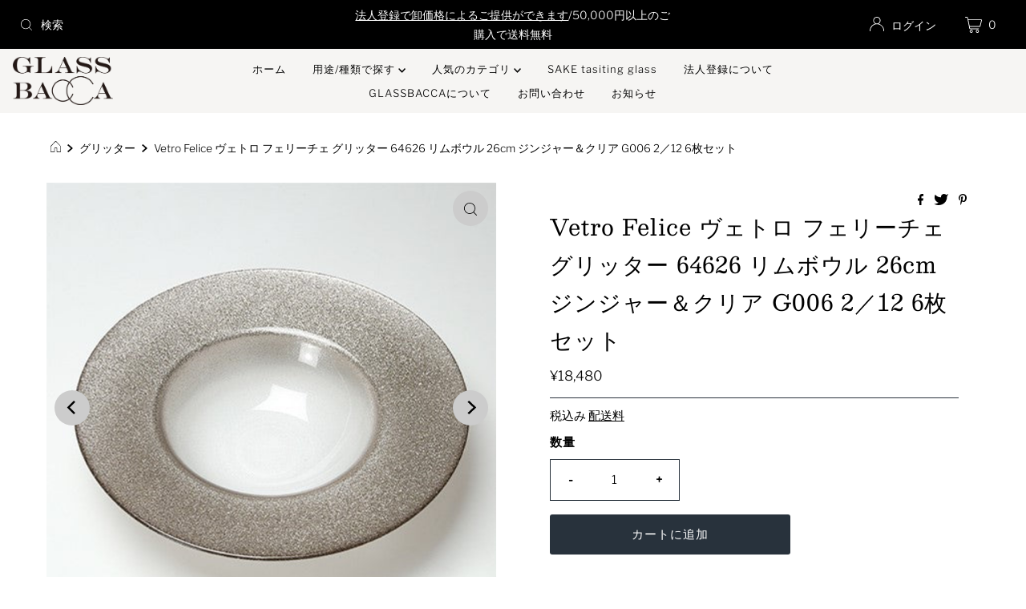

--- FILE ---
content_type: text/html; charset=utf-8
request_url: https://shop.glassbacca.com/collections/%E3%82%B0%E3%83%AA%E3%83%83%E3%82%BF%E3%83%BC/products/vetro-felice-%E3%83%B4%E3%82%A7%E3%83%88%E3%83%AD-%E3%83%95%E3%82%A7%E3%83%AA%E3%83%BC%E3%83%81%E3%82%A7-%E3%82%B0%E3%83%AA%E3%83%83%E3%82%BF%E3%83%BC-64626-%E3%83%AA%E3%83%A0%E3%83%9C%E3%82%A6%E3%83%AB-26cm-%E3%82%B8%E3%83%B3%E3%82%B8%E3%83%A3%E3%83%BC-%E3%82%AF%E3%83%AA%E3%82%A2-g006-2-12
body_size: 34514
content:
<!DOCTYPE html>
<html lang="en" class="no-js" lang="ja">
<head>
<!-- Google Tag Manager -->
<script>(function(w,d,s,l,i){w[l]=w[l]||[];w[l].push({'gtm.start':
new Date().getTime(),event:'gtm.js'});var f=d.getElementsByTagName(s)[0],
j=d.createElement(s),dl=l!='dataLayer'?'&l='+l:'';j.async=true;j.src=
'https://www.googletagmanager.com/gtm.js?id='+i+dl;f.parentNode.insertBefore(j,f);
})(window,document,'script','dataLayer','GTM-NSPQFTDT');</script>
<!-- End Google Tag Manager -->

  <meta charset="utf-8" />
  <meta name="viewport" content="width=device-width, initial-scale=1">

  <!-- Establish early connection to external domains -->
  <link rel="preconnect" href="https://cdn.shopify.com" crossorigin>
  <link rel="preconnect" href="https://fonts.shopify.com" crossorigin>
  <link rel="preconnect" href="https://monorail-edge.shopifysvc.com">
  <link rel="preconnect" href="//ajax.googleapis.com" crossorigin /><!-- Preload onDomain stylesheets and script libraries -->
  <link rel="preload" href="//shop.glassbacca.com/cdn/shop/t/7/assets/stylesheet.css?v=147019380324738439891633483281" as="style">
  <link rel="preload" as="font" href="//shop.glassbacca.com/cdn/fonts/libre_franklin/librefranklin_n3.8cafdf02f3a4e5567b74224f139d214e665e34e1.woff2" type="font/woff2" crossorigin>
  <link rel="preload" as="font" href="//shop.glassbacca.com/cdn/fonts/libre_franklin/librefranklin_n3.8cafdf02f3a4e5567b74224f139d214e665e34e1.woff2" type="font/woff2" crossorigin>
  <link rel="preload" as="font" href="//shop.glassbacca.com/cdn/fonts/besley/besley_n4.63b3ba79124e9efd5f425a6785cb953541abbde0.woff2" type="font/woff2" crossorigin>
  <link rel="preload" href="//shop.glassbacca.com/cdn/shop/t/7/assets/eventemitter3.min.js?v=27939738353326123541633483281" as="script">
  <link rel="preload" href="//shop.glassbacca.com/cdn/shop/t/7/assets/theme.js?v=65781674909851251231633483280" as="script">
  <link rel="preload" href="//shop.glassbacca.com/cdn/shopifycloud/storefront/assets/themes_support/option_selection-b017cd28.js" as="script">

  <link rel="shortcut icon" href="//shop.glassbacca.com/cdn/shop/files/glassbacca_8b469e96-82d0-442b-bffc-3b67e62201db_32x32.jpg?v=1630613969" type="image/png" />
  <link rel="canonical" href="https://shop.glassbacca.com/products/vetro-felice-%e3%83%b4%e3%82%a7%e3%83%88%e3%83%ad-%e3%83%95%e3%82%a7%e3%83%aa%e3%83%bc%e3%83%81%e3%82%a7-%e3%82%b0%e3%83%aa%e3%83%83%e3%82%bf%e3%83%bc-64626-%e3%83%aa%e3%83%a0%e3%83%9c%e3%82%a6%e3%83%ab-26cm-%e3%82%b8%e3%83%b3%e3%82%b8%e3%83%a3%e3%83%bc-%e3%82%af%e3%83%aa%e3%82%a2-g006-2-12" />

  <title>Vetro Felice ヴェトロ フェリーチェ グリッター 64626 リムボウル 26cm ジンジャー＆クリア G006 2／12 6枚 &ndash; GLASSBACCA</title>
  <meta name="description" content="Vetro Felice ヴェトロ フェリーチェ グリッター 64626 リムボウル 26cm ジンジャー＆クリア G006 2／12 6枚セット もっと手軽に、もっとオシャレに。 毎日をデザインする ～ 幸せのガラス ～ クリスマスやお正月、特別な記念日など華やかなテーブルコーディネートにお勧めです。グリッターカラーの豊富なバリエーションが新鮮で、高級感あふれるマットな素材感が食材をさらに美味しく引き立てます。食卓に笑顔を運ぶ、イタリア語で「幸せのガラス」を意味する「Vetro Felice（ヴェトロ フェリーチェ）」GLASSBACCAが制作に携わっています。テーブルに少しのアクセントを加えて「気軽に」「華やかな」コーディネート" />

  

  <meta property="og:type" content="product">
  <meta property="og:title" content="Vetro Felice ヴェトロ フェリーチェ グリッター 64626 リムボウル 26cm ジンジャー＆クリア G006 2／12 6枚セット">
  <meta property="og:url" content="https://shop.glassbacca.com/products/vetro-felice-%e3%83%b4%e3%82%a7%e3%83%88%e3%83%ad-%e3%83%95%e3%82%a7%e3%83%aa%e3%83%bc%e3%83%81%e3%82%a7-%e3%82%b0%e3%83%aa%e3%83%83%e3%82%bf%e3%83%bc-64626-%e3%83%aa%e3%83%a0%e3%83%9c%e3%82%a6%e3%83%ab-26cm-%e3%82%b8%e3%83%b3%e3%82%b8%e3%83%a3%e3%83%bc-%e3%82%af%e3%83%aa%e3%82%a2-g006-2-12">
  <meta property="og:description" content="Vetro Felice ヴェトロ フェリーチェ グリッター 64626 リムボウル 26cm ジンジャー＆クリア G006 2／12 6枚セット

もっと手軽に、もっとオシャレに。 毎日をデザインする ～ 幸せのガラス ～


クリスマスやお正月、特別な記念日など華やかなテーブルコーディネートにお勧めです。グリッターカラーの豊富なバリエーションが新鮮で、高級感あふれるマットな素材感が食材をさらに美味しく引き立てます。食卓に笑顔を運ぶ、イタリア語で「幸せのガラス」を意味する「Vetro Felice（ヴェトロ フェリーチェ）」GLASSBACCAが制作に携わっています。テーブルに少しのアクセントを加えて「気軽に」「華やかな」コーディネートができる優れものです。一件、少し個性が強いように思えるラメの入ったグリッターカラーでも実際に食卓に並べてみると料理をひきたててくれる素敵なスパイスになるんです。クリスマスだけでなく、お正月などのハレの日や特別な日の食卓で和食器ともしっくりくるのもポイント。飾り皿等インテリアオブジェとしてもお楽しみいただけます。普段使いの器としても、おもてなしの器としてもテーブルコーディネートを想像力豊かに楽しめるおしゃれで遊び心溢れるガラス食器です。こちらの商品は6枚セットでの販売です。ご購入の際にはお気を付けください。












 生産国







サイズ


直径26cm高さ6cm




容量


-




素材


ソーダガラス




ブランド


Vetro Felice ヴェトロ フェリーチェ




 
【ブランドについて】イタリア語で「幸せのガラス」を意味する「Vetro Felice（ヴェトロ フェリーチェ）」。イタリアはトスカーナ地方のエンポリというガラス生産において大変歴史の有る街で40年以上もの間、グラスデザインに携わっている「SILVA CIONI（シルバ・チオーニ）」という女性デザイナーによるイタリアンデザインです。

「ご購入に関するお願い」商品の製法上、形・色合い・寸法・ガラスの厚み等にばらつきがでる場合があります。塗料の吹きつけなどの手作業が入りますため、色味に個体差がございます。また、小さな気泡などの混入、表面上の小キズ、多少のぐらつきが生ずることがありますが、メーカーでの検品基準をクリアした商品を発送させて頂いておりますので、品質に問題はございません。予めご了承くださいませ。※アラバスターシリーズは、製法の関係で一点一点色の出かたが異なります。

「ご使用上の注意」【全シリーズ 食器洗い乾燥機にはご使用いただけません。】・ガラス製品の使い初めは、中性洗剤などで洗ってください。また、使用後も同様に洗ってください。ガラスを傷つける恐れのある研磨剤入りのスポンジ、金属たわし、クレンザーなどを使用しますと破損の原因になります。・グラスの内面を洗う際は、十分ご注意ください。内側から力を入れてひねり洗いしますと、破損し思わぬケガをすることがあります。柄付のスポンジのご使用をおすすめします。・クリアを除くカラー付商品は、裏面から色を被せているため、色が剥がれる可能性がございます。洗浄の際は十分ご注意ください。・急激な温度変化（特に急冷）で割れることがあります。ガラスが熱いうちに冷たいものを入れたり、濡れたところに置いたりしないでください。・ガラスに傷がつくと破損しやすくなります。ガラス同士あるいは硬いものとぶつからないように扱ってください。・耐熱ガラスではございませんので、電子レンジ・オーブン・直火ではお使い頂けません。・裏面から加工が施されておりますため、商品の底部でテーブルや台を傷つけることがあります。テーブルクロスやマット等をご使用ください。（※アラバスターシリーズは、表面にフロスト＜すりガラス＞加工が施されております。）・耐久年数は器によって異なりますが、色が薄くなる等、経年劣化する場合がございます。ご使用は丁寧にお取扱い下さい。
">
  
    <meta property="og:image" content="http://shop.glassbacca.com/cdn/shop/products/525000001102_800x.jpg?v=1611130272">
    <meta property="og:image:secure_url" content="https://shop.glassbacca.com/cdn/shopifycloud/storefront/assets/no-image-2048-a2addb12_grande.gif">
  
    <meta property="og:image" content="http://shop.glassbacca.com/cdn/shop/products/525000001102_2_800x.jpg?v=1611130272">
    <meta property="og:image:secure_url" content="https://shop.glassbacca.com/cdn/shopifycloud/storefront/assets/no-image-2048-a2addb12_grande.gif">
  
    <meta property="og:image" content="http://shop.glassbacca.com/cdn/shop/products/525000001102_3_800x.jpg?v=1611130272">
    <meta property="og:image:secure_url" content="https://shop.glassbacca.com/cdn/shopifycloud/storefront/assets/no-image-2048-a2addb12_grande.gif">
  
  <meta property="og:price:amount" content="18,480">
  <meta property="og:price:currency" content="JPY">

<meta property="og:site_name" content="GLASSBACCA">



  <meta name="twitter:card" content="summary">


  <meta name="twitter:site" content="@">


  <meta name="twitter:title" content="Vetro Felice ヴェトロ フェリーチェ グリッター 64626 リムボウル 26cm ジンジャー＆クリア G006 2／12 6枚セット">
  <meta name="twitter:description" content="Vetro Felice ヴェトロ フェリーチェ グリッター 64626 リムボウル 26cm ジンジャー＆クリア G006 2／12 6枚セット

もっと手軽に、もっとオシャレに。 毎日をデザインする ～ 幸せのガラス ～


クリスマスやお正月、特別な記念日など華やかなテーブルコーディネートにお勧めです。グリッターカラーの豊富なバリエーションが新鮮で、高級感あふれるマットな素材感が食材をさらに"><meta name="twitter:card" content="//shop.glassbacca.com/cdn/shop/products/525000001102_2_1024x.jpg?v=1611130272">
    <meta name="twitter:image" content="//shop.glassbacca.com/cdn/shop/products/525000001102_2_1024x.jpg?v=1611130272"><meta name="twitter:card" content="//shop.glassbacca.com/cdn/shop/products/525000001102_2_1024x.jpg?v=1611130272">
    <meta name="twitter:image" content="//shop.glassbacca.com/cdn/shop/products/525000001102_2_1024x.jpg?v=1611130272"><meta name="twitter:card" content="//shop.glassbacca.com/cdn/shop/products/525000001102_2_1024x.jpg?v=1611130272">
    <meta name="twitter:image" content="//shop.glassbacca.com/cdn/shop/products/525000001102_2_1024x.jpg?v=1611130272"><meta name="twitter:image:width" content="480">
  <meta name="twitter:image:height" content="480">


  
 <script type="application/ld+json">
   {
     "@context": "https://schema.org",
     "@type": "Product",
     "id": "vetro-felice-ヴェトロ-フェリーチェ-グリッター-64626-リムボウル-26cm-ジンジャー-クリア-g006-2-12",
     "url": "//products/vetro-felice-%E3%83%B4%E3%82%A7%E3%83%88%E3%83%AD-%E3%83%95%E3%82%A7%E3%83%AA%E3%83%BC%E3%83%81%E3%82%A7-%E3%82%B0%E3%83%AA%E3%83%83%E3%82%BF%E3%83%BC-64626-%E3%83%AA%E3%83%A0%E3%83%9C%E3%82%A6%E3%83%AB-26cm-%E3%82%B8%E3%83%B3%E3%82%B8%E3%83%A3%E3%83%BC-%E3%82%AF%E3%83%AA%E3%82%A2-g006-2-12",
     "image": "//shop.glassbacca.com/cdn/shop/products/525000001102_1024x.jpg?v=1611130272",
     "name": "Vetro Felice ヴェトロ フェリーチェ グリッター 64626 リムボウル 26cm ジンジャー＆クリア G006 2／12 6枚セット",
     "brand": "Vetro Felice",
     "description": "Vetro Felice ヴェトロ フェリーチェ グリッター 64626 リムボウル 26cm ジンジャー＆クリア G006 2／12 6枚セット

もっと手軽に、もっとオシャレに。 毎日をデザインする ～ 幸せのガラス ～


クリスマスやお正月、特別な記念日など華やかなテーブルコーディネートにお勧めです。グリッターカラーの豊富なバリエーションが新鮮で、高級感あふれるマットな素材感が食材をさらに美味しく引き立てます。食卓に笑顔を運ぶ、イタリア語で「幸せのガラス」を意味する「Vetro Felice（ヴェトロ フェリーチェ）」GLASSBACCAが制作に携わっています。テーブルに少しのアクセントを加えて「気軽に」「華やかな」コーディネートができる優れものです。一件、少し個性が強いように思えるラメの入ったグリッターカラーでも実際に食卓に並べてみると料理をひきたててくれる素敵なスパイスになるんです。クリスマスだけでなく、お正月などのハレの日や特別な日の食卓で和食器ともしっくりくるのもポイント。飾り皿等インテリアオブジェとしてもお楽しみいただけます。普段使いの器としても、おもてなしの器としてもテーブルコーディネートを想像力豊かに楽しめるおしゃれで遊び心溢れるガラス食器です。こちらの商品は6枚セットでの販売です。ご購入の際にはお気を付けください。












 生産国







サイズ


直径26cm高さ6cm




容量


-




素材


ソーダガラス




ブランド


Vetro Felice ヴェトロ フェリーチェ




 
【ブランドについて】イタリア語で「幸せのガラス」を意味する「Vetro Felice（ヴェトロ フェリーチェ）」。イタリアはトスカーナ地方のエンポリというガラス生産において大変歴史の有る街で40年以上もの間、グラスデザインに携わっている「SILVA CIONI（シルバ・チオーニ）」という女性デザイナーによるイタリアンデザインです。

「ご購入に関するお願い」商品の製法上、形・色合い・寸法・ガラスの厚み等にばらつきがでる場合があります。塗料の吹きつけなどの手作業が入りますため、色味に個体差がございます。また、小さな気泡などの混入、表面上の小キズ、多少のぐらつきが生ずることがありますが、メーカーでの検品基準をクリアした商品を発送させて頂いておりますので、品質に問題はございません。予めご了承くださいませ。※アラバスターシリーズは、製法の関係で一点一点色の出かたが異なります。

「ご使用上の注意」【全シリーズ 食器洗い乾燥機にはご使用いただけません。】・ガラス製品の使い初めは、中性洗剤などで洗ってください。また、使用後も同様に洗ってください。ガラスを傷つける恐れのある研磨剤入りのスポンジ、金属たわし、クレンザーなどを使用しますと破損の原因になります。・グラスの内面を洗う際は、十分ご注意ください。内側から力を入れてひねり洗いしますと、破損し思わぬケガをすることがあります。柄付のスポンジのご使用をおすすめします。・クリアを除くカラー付商品は、裏面から色を被せているため、色が剥がれる可能性がございます。洗浄の際は十分ご注意ください。・急激な温度変化（特に急冷）で割れることがあります。ガラスが熱いうちに冷たいものを入れたり、濡れたところに置いたりしないでください。・ガラスに傷がつくと破損しやすくなります。ガラス同士あるいは硬いものとぶつからないように扱ってください。・耐熱ガラスではございませんので、電子レンジ・オーブン・直火ではお使い頂けません。・裏面から加工が施されておりますため、商品の底部でテーブルや台を傷つけることがあります。テーブルクロスやマット等をご使用ください。（※アラバスターシリーズは、表面にフロスト＜すりガラス＞加工が施されております。）・耐久年数は器によって異なりますが、色が薄くなる等、経年劣化する場合がございます。ご使用は丁寧にお取扱い下さい。
","sku": "33415736098869","gtin12": 525000001102,"offers": {
       "@type": "Offer",
       "price": "18,480",
       "priceCurrency": "JPY",
       "availability": "http://schema.org/InStock",
       "priceValidUntil": "2030-01-01",
       "url": "/products/vetro-felice-%E3%83%B4%E3%82%A7%E3%83%88%E3%83%AD-%E3%83%95%E3%82%A7%E3%83%AA%E3%83%BC%E3%83%81%E3%82%A7-%E3%82%B0%E3%83%AA%E3%83%83%E3%82%BF%E3%83%BC-64626-%E3%83%AA%E3%83%A0%E3%83%9C%E3%82%A6%E3%83%AB-26cm-%E3%82%B8%E3%83%B3%E3%82%B8%E3%83%A3%E3%83%BC-%E3%82%AF%E3%83%AA%E3%82%A2-g006-2-12"
     }}
 </script>


  <style data-shopify>
:root {
    --main-family: "Libre Franklin", sans-serif;
    --main-weight: 300;
    --main-style: normal;
    --nav-family: "Libre Franklin", sans-serif;
    --nav-weight: 300;
    --nav-style: normal;
    --heading-family: Besley, serif;
    --heading-weight: 400;
    --heading-style: normal;

    --font-size: 15px;
    --h1-size: 28px;
    --h2-size: 20px;
    --h3-size: 22px;
    --nav-size: 13px;

    --announcement-background: #000000;
    --announcement-text: #ffffff;
    --header-background: #f6f5f3;
    --header-text: #393939;
    --nav-color: #000000;
    --nav-hover-link-color: #59533f;
    --nav-hover-accent-color: #efa739;
    --nav-dropdown-text: #000000;
    --nav-dropdown-background: #ffffff;
    --mobile-header-background: #ffffff;
    --mobile-header-text: #393939;
    --background: #ffffff;
    --text-color: #000000;
    --sale-color: #59533f;
    --so-color: #efa739;
    --new-color: #28323c;
    --dotted-color: #28323c;
    --review-stars: #59533f;
    --secondary-color: rgba(0,0,0,0);
    --section-heading-text: #ffffff;
    --section-heading-primary: #161616;
    --section-heading-primary-hover: #59533f;
    --section-heading-accent: #161616;
    --banner-text: #161616;
    --banner-caption-bg: #f6f5f3;
    --button-color: #28323c;
    --button-text: #ffffff;
    --button-hover: #59533f;
    --secondary-button-color: #59533f;
    --secondary-button-text: #ffffff;
    --secondary-button-hover: #efa739;
    --direction-color: #000000;
    --direction-background: #cccccc;
    --direction-hover: #aaaaaa;
    --swatch-color: #28323c;
    --swatch-background: #ffffff;
    --swatch-border: #28323c;
    --swatch-selected-color: #ffffff;
    --swatch-selected-background: #28323c;
    --swatch-selected-border: #393c4a;
    --footer-background: #f6f5f3;
    --footer-text: #161616;
    --footer-icons: #28323c;

    --header-border-width: 100%;
    --header-border-weight: 3px;
    --header-border-style: dotted;
    --free-shipping-bg: #efa739;
    --free-shipping-text: #ffffff;
    --keyboard-focus: #747474;
    --focus-border-style: dotted;
    --focus-border-weight: 1px;

    --error-msg-dark: #e81000;
    --error-msg-light: #ffeae8;
    --success-msg-dark: #007f5f;
    --success-msg-light: #e5fff8;

    --select-arrow-bg: url(//shop.glassbacca.com/cdn/shop/t/7/assets/select-arrow.png?v=112595941721225094991633483282);
    --icon-border-color: #e6e6e6;
    --product-align: left;

    --color-body-text: var(--text-color);
    --color-body: var(--background);
    --color-bg: var(--background);
    --color-filter-size: 18px;

    --star-active: rgb(0, 0, 0);
    --star-inactive: rgb(204, 204, 204);
    
  }
  @media (max-width: 740px) {
  :root {
    --font-size: calc(15px - (15px * 0.15));
    --nav-size: calc(13px - (13px * 0.15));
    --h1-size: calc(28px - (28px * 0.15));
    --h2-size: calc(20px - (20px * 0.15));
    --h3-size: calc(22px - (22px * 0.15));
  }
}
</style>


  <link rel="stylesheet" href="//shop.glassbacca.com/cdn/shop/t/7/assets/stylesheet.css?v=147019380324738439891633483281" type="text/css">

  <style>
  @font-face {
  font-family: "Libre Franklin";
  font-weight: 300;
  font-style: normal;
  font-display: swap;
  src: url("//shop.glassbacca.com/cdn/fonts/libre_franklin/librefranklin_n3.8cafdf02f3a4e5567b74224f139d214e665e34e1.woff2") format("woff2"),
       url("//shop.glassbacca.com/cdn/fonts/libre_franklin/librefranklin_n3.cdf6db8de35eb51473c109b271bf04f2b0561d68.woff") format("woff");
}

  @font-face {
  font-family: "Libre Franklin";
  font-weight: 300;
  font-style: normal;
  font-display: swap;
  src: url("//shop.glassbacca.com/cdn/fonts/libre_franklin/librefranklin_n3.8cafdf02f3a4e5567b74224f139d214e665e34e1.woff2") format("woff2"),
       url("//shop.glassbacca.com/cdn/fonts/libre_franklin/librefranklin_n3.cdf6db8de35eb51473c109b271bf04f2b0561d68.woff") format("woff");
}

  @font-face {
  font-family: Besley;
  font-weight: 400;
  font-style: normal;
  font-display: swap;
  src: url("//shop.glassbacca.com/cdn/fonts/besley/besley_n4.63b3ba79124e9efd5f425a6785cb953541abbde0.woff2") format("woff2"),
       url("//shop.glassbacca.com/cdn/fonts/besley/besley_n4.a92dcaabaec414e1c5313cc53a6aa59c07f32993.woff") format("woff");
}

  @font-face {
  font-family: "Libre Franklin";
  font-weight: 400;
  font-style: normal;
  font-display: swap;
  src: url("//shop.glassbacca.com/cdn/fonts/libre_franklin/librefranklin_n4.a9b0508e1ffb743a0fd6d0614768959c54a27d86.woff2") format("woff2"),
       url("//shop.glassbacca.com/cdn/fonts/libre_franklin/librefranklin_n4.948f6f27caf8552b1a9560176e3f14eeb2c6f202.woff") format("woff");
}

  @font-face {
  font-family: "Libre Franklin";
  font-weight: 300;
  font-style: italic;
  font-display: swap;
  src: url("//shop.glassbacca.com/cdn/fonts/libre_franklin/librefranklin_i3.27165bbc51c81ac815a3253a3cb85fa882967f30.woff2") format("woff2"),
       url("//shop.glassbacca.com/cdn/fonts/libre_franklin/librefranklin_i3.9c035b1243bfce781830852fea08b140fdc7e703.woff") format("woff");
}

  @font-face {
  font-family: "Libre Franklin";
  font-weight: 400;
  font-style: italic;
  font-display: swap;
  src: url("//shop.glassbacca.com/cdn/fonts/libre_franklin/librefranklin_i4.5cee60cade760b32c7b489f9d561e97341909d7c.woff2") format("woff2"),
       url("//shop.glassbacca.com/cdn/fonts/libre_franklin/librefranklin_i4.2f9ee939c2cc82522dfb62e1a084861f9beeb411.woff") format("woff");
}

  </style>

  <script>window.performance && window.performance.mark && window.performance.mark('shopify.content_for_header.start');</script><meta id="shopify-digital-wallet" name="shopify-digital-wallet" content="/29568794677/digital_wallets/dialog">
<meta name="shopify-checkout-api-token" content="9283c277e24c4c186531728e45e2f66b">
<meta id="in-context-paypal-metadata" data-shop-id="29568794677" data-venmo-supported="false" data-environment="production" data-locale="ja_JP" data-paypal-v4="true" data-currency="JPY">
<link rel="alternate" type="application/json+oembed" href="https://shop.glassbacca.com/products/vetro-felice-%e3%83%b4%e3%82%a7%e3%83%88%e3%83%ad-%e3%83%95%e3%82%a7%e3%83%aa%e3%83%bc%e3%83%81%e3%82%a7-%e3%82%b0%e3%83%aa%e3%83%83%e3%82%bf%e3%83%bc-64626-%e3%83%aa%e3%83%a0%e3%83%9c%e3%82%a6%e3%83%ab-26cm-%e3%82%b8%e3%83%b3%e3%82%b8%e3%83%a3%e3%83%bc-%e3%82%af%e3%83%aa%e3%82%a2-g006-2-12.oembed">
<script async="async" src="/checkouts/internal/preloads.js?locale=ja-JP"></script>
<link rel="preconnect" href="https://shop.app" crossorigin="anonymous">
<script async="async" src="https://shop.app/checkouts/internal/preloads.js?locale=ja-JP&shop_id=29568794677" crossorigin="anonymous"></script>
<script id="shopify-features" type="application/json">{"accessToken":"9283c277e24c4c186531728e45e2f66b","betas":["rich-media-storefront-analytics"],"domain":"shop.glassbacca.com","predictiveSearch":false,"shopId":29568794677,"locale":"ja"}</script>
<script>var Shopify = Shopify || {};
Shopify.shop = "glassbacca.myshopify.com";
Shopify.locale = "ja";
Shopify.currency = {"active":"JPY","rate":"1.0"};
Shopify.country = "JP";
Shopify.theme = {"name":"Shopifyリニューアル_Mr Parker","id":120498225205,"schema_name":"Mr Parker","schema_version":"8.3","theme_store_id":567,"role":"main"};
Shopify.theme.handle = "null";
Shopify.theme.style = {"id":null,"handle":null};
Shopify.cdnHost = "shop.glassbacca.com/cdn";
Shopify.routes = Shopify.routes || {};
Shopify.routes.root = "/";</script>
<script type="module">!function(o){(o.Shopify=o.Shopify||{}).modules=!0}(window);</script>
<script>!function(o){function n(){var o=[];function n(){o.push(Array.prototype.slice.apply(arguments))}return n.q=o,n}var t=o.Shopify=o.Shopify||{};t.loadFeatures=n(),t.autoloadFeatures=n()}(window);</script>
<script>
  window.ShopifyPay = window.ShopifyPay || {};
  window.ShopifyPay.apiHost = "shop.app\/pay";
  window.ShopifyPay.redirectState = null;
</script>
<script id="shop-js-analytics" type="application/json">{"pageType":"product"}</script>
<script defer="defer" async type="module" src="//shop.glassbacca.com/cdn/shopifycloud/shop-js/modules/v2/client.init-shop-cart-sync_PyU3Cxph.ja.esm.js"></script>
<script defer="defer" async type="module" src="//shop.glassbacca.com/cdn/shopifycloud/shop-js/modules/v2/chunk.common_3XpQ5sgE.esm.js"></script>
<script type="module">
  await import("//shop.glassbacca.com/cdn/shopifycloud/shop-js/modules/v2/client.init-shop-cart-sync_PyU3Cxph.ja.esm.js");
await import("//shop.glassbacca.com/cdn/shopifycloud/shop-js/modules/v2/chunk.common_3XpQ5sgE.esm.js");

  window.Shopify.SignInWithShop?.initShopCartSync?.({"fedCMEnabled":true,"windoidEnabled":true});

</script>
<script>
  window.Shopify = window.Shopify || {};
  if (!window.Shopify.featureAssets) window.Shopify.featureAssets = {};
  window.Shopify.featureAssets['shop-js'] = {"shop-cart-sync":["modules/v2/client.shop-cart-sync_iBe2HkXL.ja.esm.js","modules/v2/chunk.common_3XpQ5sgE.esm.js"],"init-fed-cm":["modules/v2/client.init-fed-cm_4nT_o4d8.ja.esm.js","modules/v2/chunk.common_3XpQ5sgE.esm.js"],"init-windoid":["modules/v2/client.init-windoid_qVCuPx85.ja.esm.js","modules/v2/chunk.common_3XpQ5sgE.esm.js"],"shop-cash-offers":["modules/v2/client.shop-cash-offers_xgnxIoYx.ja.esm.js","modules/v2/chunk.common_3XpQ5sgE.esm.js","modules/v2/chunk.modal_CDmZwZ67.esm.js"],"shop-button":["modules/v2/client.shop-button_D-AUf6XJ.ja.esm.js","modules/v2/chunk.common_3XpQ5sgE.esm.js"],"init-shop-email-lookup-coordinator":["modules/v2/client.init-shop-email-lookup-coordinator_CoiRXg_f.ja.esm.js","modules/v2/chunk.common_3XpQ5sgE.esm.js"],"shop-toast-manager":["modules/v2/client.shop-toast-manager_2q6-qtse.ja.esm.js","modules/v2/chunk.common_3XpQ5sgE.esm.js"],"shop-login-button":["modules/v2/client.shop-login-button_jJCllpG3.ja.esm.js","modules/v2/chunk.common_3XpQ5sgE.esm.js","modules/v2/chunk.modal_CDmZwZ67.esm.js"],"avatar":["modules/v2/client.avatar_BTnouDA3.ja.esm.js"],"init-shop-cart-sync":["modules/v2/client.init-shop-cart-sync_PyU3Cxph.ja.esm.js","modules/v2/chunk.common_3XpQ5sgE.esm.js"],"pay-button":["modules/v2/client.pay-button_DUSCSBhc.ja.esm.js","modules/v2/chunk.common_3XpQ5sgE.esm.js"],"init-shop-for-new-customer-accounts":["modules/v2/client.init-shop-for-new-customer-accounts_CQaxpM10.ja.esm.js","modules/v2/client.shop-login-button_jJCllpG3.ja.esm.js","modules/v2/chunk.common_3XpQ5sgE.esm.js","modules/v2/chunk.modal_CDmZwZ67.esm.js"],"init-customer-accounts-sign-up":["modules/v2/client.init-customer-accounts-sign-up_C8nXD2V_.ja.esm.js","modules/v2/client.shop-login-button_jJCllpG3.ja.esm.js","modules/v2/chunk.common_3XpQ5sgE.esm.js","modules/v2/chunk.modal_CDmZwZ67.esm.js"],"shop-follow-button":["modules/v2/client.shop-follow-button_Cpw2kC42.ja.esm.js","modules/v2/chunk.common_3XpQ5sgE.esm.js","modules/v2/chunk.modal_CDmZwZ67.esm.js"],"checkout-modal":["modules/v2/client.checkout-modal_eFi38ufj.ja.esm.js","modules/v2/chunk.common_3XpQ5sgE.esm.js","modules/v2/chunk.modal_CDmZwZ67.esm.js"],"init-customer-accounts":["modules/v2/client.init-customer-accounts_DjqcXQGc.ja.esm.js","modules/v2/client.shop-login-button_jJCllpG3.ja.esm.js","modules/v2/chunk.common_3XpQ5sgE.esm.js","modules/v2/chunk.modal_CDmZwZ67.esm.js"],"lead-capture":["modules/v2/client.lead-capture_CdXRTdfz.ja.esm.js","modules/v2/chunk.common_3XpQ5sgE.esm.js","modules/v2/chunk.modal_CDmZwZ67.esm.js"],"shop-login":["modules/v2/client.shop-login_C-CHoYGE.ja.esm.js","modules/v2/chunk.common_3XpQ5sgE.esm.js","modules/v2/chunk.modal_CDmZwZ67.esm.js"],"payment-terms":["modules/v2/client.payment-terms_cWctAF1p.ja.esm.js","modules/v2/chunk.common_3XpQ5sgE.esm.js","modules/v2/chunk.modal_CDmZwZ67.esm.js"]};
</script>
<script>(function() {
  var isLoaded = false;
  function asyncLoad() {
    if (isLoaded) return;
    isLoaded = true;
    var urls = ["\/\/cdn.shopify.com\/proxy\/5fe4740eec8c12db40fee0f3785947d8a95296f613f617dedc043e26b5680c28\/bucket.useifsapp.com\/theme-files-min\/js\/ifs-script-tag-min.js?v=2\u0026shop=glassbacca.myshopify.com\u0026sp-cache-control=cHVibGljLCBtYXgtYWdlPTkwMA"];
    for (var i = 0; i < urls.length; i++) {
      var s = document.createElement('script');
      s.type = 'text/javascript';
      s.async = true;
      s.src = urls[i];
      var x = document.getElementsByTagName('script')[0];
      x.parentNode.insertBefore(s, x);
    }
  };
  if(window.attachEvent) {
    window.attachEvent('onload', asyncLoad);
  } else {
    window.addEventListener('load', asyncLoad, false);
  }
})();</script>
<script id="__st">var __st={"a":29568794677,"offset":32400,"reqid":"1b16856c-f929-40fd-9324-682143e6b4d9-1768888643","pageurl":"shop.glassbacca.com\/collections\/%E3%82%B0%E3%83%AA%E3%83%83%E3%82%BF%E3%83%BC\/products\/vetro-felice-%E3%83%B4%E3%82%A7%E3%83%88%E3%83%AD-%E3%83%95%E3%82%A7%E3%83%AA%E3%83%BC%E3%83%81%E3%82%A7-%E3%82%B0%E3%83%AA%E3%83%83%E3%82%BF%E3%83%BC-64626-%E3%83%AA%E3%83%A0%E3%83%9C%E3%82%A6%E3%83%AB-26cm-%E3%82%B8%E3%83%B3%E3%82%B8%E3%83%A3%E3%83%BC-%E3%82%AF%E3%83%AA%E3%82%A2-g006-2-12","u":"2a4554f65890","p":"product","rtyp":"product","rid":5022076829749};</script>
<script>window.ShopifyPaypalV4VisibilityTracking = true;</script>
<script id="captcha-bootstrap">!function(){'use strict';const t='contact',e='account',n='new_comment',o=[[t,t],['blogs',n],['comments',n],[t,'customer']],c=[[e,'customer_login'],[e,'guest_login'],[e,'recover_customer_password'],[e,'create_customer']],r=t=>t.map((([t,e])=>`form[action*='/${t}']:not([data-nocaptcha='true']) input[name='form_type'][value='${e}']`)).join(','),a=t=>()=>t?[...document.querySelectorAll(t)].map((t=>t.form)):[];function s(){const t=[...o],e=r(t);return a(e)}const i='password',u='form_key',d=['recaptcha-v3-token','g-recaptcha-response','h-captcha-response',i],f=()=>{try{return window.sessionStorage}catch{return}},m='__shopify_v',_=t=>t.elements[u];function p(t,e,n=!1){try{const o=window.sessionStorage,c=JSON.parse(o.getItem(e)),{data:r}=function(t){const{data:e,action:n}=t;return t[m]||n?{data:e,action:n}:{data:t,action:n}}(c);for(const[e,n]of Object.entries(r))t.elements[e]&&(t.elements[e].value=n);n&&o.removeItem(e)}catch(o){console.error('form repopulation failed',{error:o})}}const l='form_type',E='cptcha';function T(t){t.dataset[E]=!0}const w=window,h=w.document,L='Shopify',v='ce_forms',y='captcha';let A=!1;((t,e)=>{const n=(g='f06e6c50-85a8-45c8-87d0-21a2b65856fe',I='https://cdn.shopify.com/shopifycloud/storefront-forms-hcaptcha/ce_storefront_forms_captcha_hcaptcha.v1.5.2.iife.js',D={infoText:'hCaptchaによる保護',privacyText:'プライバシー',termsText:'利用規約'},(t,e,n)=>{const o=w[L][v],c=o.bindForm;if(c)return c(t,g,e,D).then(n);var r;o.q.push([[t,g,e,D],n]),r=I,A||(h.body.append(Object.assign(h.createElement('script'),{id:'captcha-provider',async:!0,src:r})),A=!0)});var g,I,D;w[L]=w[L]||{},w[L][v]=w[L][v]||{},w[L][v].q=[],w[L][y]=w[L][y]||{},w[L][y].protect=function(t,e){n(t,void 0,e),T(t)},Object.freeze(w[L][y]),function(t,e,n,w,h,L){const[v,y,A,g]=function(t,e,n){const i=e?o:[],u=t?c:[],d=[...i,...u],f=r(d),m=r(i),_=r(d.filter((([t,e])=>n.includes(e))));return[a(f),a(m),a(_),s()]}(w,h,L),I=t=>{const e=t.target;return e instanceof HTMLFormElement?e:e&&e.form},D=t=>v().includes(t);t.addEventListener('submit',(t=>{const e=I(t);if(!e)return;const n=D(e)&&!e.dataset.hcaptchaBound&&!e.dataset.recaptchaBound,o=_(e),c=g().includes(e)&&(!o||!o.value);(n||c)&&t.preventDefault(),c&&!n&&(function(t){try{if(!f())return;!function(t){const e=f();if(!e)return;const n=_(t);if(!n)return;const o=n.value;o&&e.removeItem(o)}(t);const e=Array.from(Array(32),(()=>Math.random().toString(36)[2])).join('');!function(t,e){_(t)||t.append(Object.assign(document.createElement('input'),{type:'hidden',name:u})),t.elements[u].value=e}(t,e),function(t,e){const n=f();if(!n)return;const o=[...t.querySelectorAll(`input[type='${i}']`)].map((({name:t})=>t)),c=[...d,...o],r={};for(const[a,s]of new FormData(t).entries())c.includes(a)||(r[a]=s);n.setItem(e,JSON.stringify({[m]:1,action:t.action,data:r}))}(t,e)}catch(e){console.error('failed to persist form',e)}}(e),e.submit())}));const S=(t,e)=>{t&&!t.dataset[E]&&(n(t,e.some((e=>e===t))),T(t))};for(const o of['focusin','change'])t.addEventListener(o,(t=>{const e=I(t);D(e)&&S(e,y())}));const B=e.get('form_key'),M=e.get(l),P=B&&M;t.addEventListener('DOMContentLoaded',(()=>{const t=y();if(P)for(const e of t)e.elements[l].value===M&&p(e,B);[...new Set([...A(),...v().filter((t=>'true'===t.dataset.shopifyCaptcha))])].forEach((e=>S(e,t)))}))}(h,new URLSearchParams(w.location.search),n,t,e,['guest_login'])})(!0,!0)}();</script>
<script integrity="sha256-4kQ18oKyAcykRKYeNunJcIwy7WH5gtpwJnB7kiuLZ1E=" data-source-attribution="shopify.loadfeatures" defer="defer" src="//shop.glassbacca.com/cdn/shopifycloud/storefront/assets/storefront/load_feature-a0a9edcb.js" crossorigin="anonymous"></script>
<script crossorigin="anonymous" defer="defer" src="//shop.glassbacca.com/cdn/shopifycloud/storefront/assets/shopify_pay/storefront-65b4c6d7.js?v=20250812"></script>
<script data-source-attribution="shopify.dynamic_checkout.dynamic.init">var Shopify=Shopify||{};Shopify.PaymentButton=Shopify.PaymentButton||{isStorefrontPortableWallets:!0,init:function(){window.Shopify.PaymentButton.init=function(){};var t=document.createElement("script");t.src="https://shop.glassbacca.com/cdn/shopifycloud/portable-wallets/latest/portable-wallets.ja.js",t.type="module",document.head.appendChild(t)}};
</script>
<script data-source-attribution="shopify.dynamic_checkout.buyer_consent">
  function portableWalletsHideBuyerConsent(e){var t=document.getElementById("shopify-buyer-consent"),n=document.getElementById("shopify-subscription-policy-button");t&&n&&(t.classList.add("hidden"),t.setAttribute("aria-hidden","true"),n.removeEventListener("click",e))}function portableWalletsShowBuyerConsent(e){var t=document.getElementById("shopify-buyer-consent"),n=document.getElementById("shopify-subscription-policy-button");t&&n&&(t.classList.remove("hidden"),t.removeAttribute("aria-hidden"),n.addEventListener("click",e))}window.Shopify?.PaymentButton&&(window.Shopify.PaymentButton.hideBuyerConsent=portableWalletsHideBuyerConsent,window.Shopify.PaymentButton.showBuyerConsent=portableWalletsShowBuyerConsent);
</script>
<script data-source-attribution="shopify.dynamic_checkout.cart.bootstrap">document.addEventListener("DOMContentLoaded",(function(){function t(){return document.querySelector("shopify-accelerated-checkout-cart, shopify-accelerated-checkout")}if(t())Shopify.PaymentButton.init();else{new MutationObserver((function(e,n){t()&&(Shopify.PaymentButton.init(),n.disconnect())})).observe(document.body,{childList:!0,subtree:!0})}}));
</script>
<link id="shopify-accelerated-checkout-styles" rel="stylesheet" media="screen" href="https://shop.glassbacca.com/cdn/shopifycloud/portable-wallets/latest/accelerated-checkout-backwards-compat.css" crossorigin="anonymous">
<style id="shopify-accelerated-checkout-cart">
        #shopify-buyer-consent {
  margin-top: 1em;
  display: inline-block;
  width: 100%;
}

#shopify-buyer-consent.hidden {
  display: none;
}

#shopify-subscription-policy-button {
  background: none;
  border: none;
  padding: 0;
  text-decoration: underline;
  font-size: inherit;
  cursor: pointer;
}

#shopify-subscription-policy-button::before {
  box-shadow: none;
}

      </style>

<script>window.performance && window.performance.mark && window.performance.mark('shopify.content_for_header.end');</script>

<script type="text/javascript">var af_shop_id = 1795; var af_is_allowed = 1; var af_copy_data_to_customer_note = 1; var af_has_redirect_to_page = 0; var af_redirect_to_page = ""; var ar_base_uri = "https://storage.googleapis.com/singleton-software-bucket/advancedregistration/prod/main.js";</script><style>
    #AFRegistrationFormPreload {
        background: url(//shop.glassbacca.com/cdn/s/global/lightbox/v204/loading.gif) center no-repeat;
        background-size: 30px;
        text-indent: -9999999px;
        display: block;
        width: 100%;
        height: 200px;
    }
</style>
<script type="text/javascript">
    var af_is_home_page = false;
    
</script>
<script type="text/javascript">
    var intervalId = null;
    var varCounter = 0;
    var containScriptTagFirstControll = false;
    var containScriptTagSecondControll = false;
    window.onload = function() {
        scripts = document.getElementsByTagName("script");
        for (var i = 0; i < scripts.length; i++) {
            if (scripts[i].src.includes(ar_base_uri)) {
                containScriptTagFirstControll = true;
            }
        }
        if (!containScriptTagFirstControll) {
            intervalId = setInterval(function() {
                if (varCounter < 5) {
                    varCounter++;
                    scripts = document.getElementsByTagName("script");
                    for (var i = 0; i < scripts.length; i++) {
                        if (scripts[i].src.includes(ar_base_uri)) {
                            containScriptTagSecondControll = true;
                        }
                    }
                } else {
                    if (!containScriptTagSecondControll) {
                        document.getElementById("AFRegistrationFormPreload").style.display = "none";
                        document.getElementById("AFOriginalRegistrationWrapper").style.display = "block";
                    }
                    clearInterval(intervalId);
                }
            }, 150);
        }
    }
</script>

<link href="//shop.glassbacca.com/cdn/shop/t/7/assets/bacca-customize.css?v=7120262738655072731638873098" rel="stylesheet" type="text/css" media="all" />
<meta name="google-site-verification" content="_hwqw94p0iES9SnL_6KrvWIQ9x-OX0x3P2hG3fE-Wws" />


<!-- BEGIN app block: shopify://apps/singleton-rich-registration/blocks/app-block/81a599e5-cd59-4686-a388-f502f75b25c2 -->
    <!-- BEGIN app snippet: advanced-form-css -->
<!-- END app snippet -->
    <!-- BEGIN app snippet: advanced-form-init -->
<script type="text/javascript">
    var af_shop_id = '1795';
    var af_form_title = '';
    var af_copy_data_to_customer_note = '1';
    var af_has_redirect_to_page = '0';
    var af_redirect_to_page = '';
    var af_blank_fields_warning = 'こちらは必須項目です';
    var af_is_home_page = false;
    
    var af_shop_before_tae = false;
    
        
        
            var af_shop_before_tae = true;
        
    
    var has_app_proxy_scope_metafield = false;
    var has_app_proxy_scope = false;
    
        has_app_proxy_scope_metafield = true;
        
        
        
    
</script>
<!-- END app snippet -->
    <!-- BEGIN app snippet: advanced-registration-form -->
<!-- END app snippet -->
    <!-- BEGIN app snippet: advanced-customer-acount-form -->


<!-- END app snippet -->
    <!-- BEGIN app snippet: advanced-form-script -->

    <script src='https://cdn.shopify.com/extensions/019b0db2-181f-74e8-a92a-e288bb31550b/singleton-rich-registration-14/assets/main_v2.js' defer></script>

<!-- END app snippet -->



<!-- END app block --><link href="https://monorail-edge.shopifysvc.com" rel="dns-prefetch">
<script>(function(){if ("sendBeacon" in navigator && "performance" in window) {try {var session_token_from_headers = performance.getEntriesByType('navigation')[0].serverTiming.find(x => x.name == '_s').description;} catch {var session_token_from_headers = undefined;}var session_cookie_matches = document.cookie.match(/_shopify_s=([^;]*)/);var session_token_from_cookie = session_cookie_matches && session_cookie_matches.length === 2 ? session_cookie_matches[1] : "";var session_token = session_token_from_headers || session_token_from_cookie || "";function handle_abandonment_event(e) {var entries = performance.getEntries().filter(function(entry) {return /monorail-edge.shopifysvc.com/.test(entry.name);});if (!window.abandonment_tracked && entries.length === 0) {window.abandonment_tracked = true;var currentMs = Date.now();var navigation_start = performance.timing.navigationStart;var payload = {shop_id: 29568794677,url: window.location.href,navigation_start,duration: currentMs - navigation_start,session_token,page_type: "product"};window.navigator.sendBeacon("https://monorail-edge.shopifysvc.com/v1/produce", JSON.stringify({schema_id: "online_store_buyer_site_abandonment/1.1",payload: payload,metadata: {event_created_at_ms: currentMs,event_sent_at_ms: currentMs}}));}}window.addEventListener('pagehide', handle_abandonment_event);}}());</script>
<script id="web-pixels-manager-setup">(function e(e,d,r,n,o){if(void 0===o&&(o={}),!Boolean(null===(a=null===(i=window.Shopify)||void 0===i?void 0:i.analytics)||void 0===a?void 0:a.replayQueue)){var i,a;window.Shopify=window.Shopify||{};var t=window.Shopify;t.analytics=t.analytics||{};var s=t.analytics;s.replayQueue=[],s.publish=function(e,d,r){return s.replayQueue.push([e,d,r]),!0};try{self.performance.mark("wpm:start")}catch(e){}var l=function(){var e={modern:/Edge?\/(1{2}[4-9]|1[2-9]\d|[2-9]\d{2}|\d{4,})\.\d+(\.\d+|)|Firefox\/(1{2}[4-9]|1[2-9]\d|[2-9]\d{2}|\d{4,})\.\d+(\.\d+|)|Chrom(ium|e)\/(9{2}|\d{3,})\.\d+(\.\d+|)|(Maci|X1{2}).+ Version\/(15\.\d+|(1[6-9]|[2-9]\d|\d{3,})\.\d+)([,.]\d+|)( \(\w+\)|)( Mobile\/\w+|) Safari\/|Chrome.+OPR\/(9{2}|\d{3,})\.\d+\.\d+|(CPU[ +]OS|iPhone[ +]OS|CPU[ +]iPhone|CPU IPhone OS|CPU iPad OS)[ +]+(15[._]\d+|(1[6-9]|[2-9]\d|\d{3,})[._]\d+)([._]\d+|)|Android:?[ /-](13[3-9]|1[4-9]\d|[2-9]\d{2}|\d{4,})(\.\d+|)(\.\d+|)|Android.+Firefox\/(13[5-9]|1[4-9]\d|[2-9]\d{2}|\d{4,})\.\d+(\.\d+|)|Android.+Chrom(ium|e)\/(13[3-9]|1[4-9]\d|[2-9]\d{2}|\d{4,})\.\d+(\.\d+|)|SamsungBrowser\/([2-9]\d|\d{3,})\.\d+/,legacy:/Edge?\/(1[6-9]|[2-9]\d|\d{3,})\.\d+(\.\d+|)|Firefox\/(5[4-9]|[6-9]\d|\d{3,})\.\d+(\.\d+|)|Chrom(ium|e)\/(5[1-9]|[6-9]\d|\d{3,})\.\d+(\.\d+|)([\d.]+$|.*Safari\/(?![\d.]+ Edge\/[\d.]+$))|(Maci|X1{2}).+ Version\/(10\.\d+|(1[1-9]|[2-9]\d|\d{3,})\.\d+)([,.]\d+|)( \(\w+\)|)( Mobile\/\w+|) Safari\/|Chrome.+OPR\/(3[89]|[4-9]\d|\d{3,})\.\d+\.\d+|(CPU[ +]OS|iPhone[ +]OS|CPU[ +]iPhone|CPU IPhone OS|CPU iPad OS)[ +]+(10[._]\d+|(1[1-9]|[2-9]\d|\d{3,})[._]\d+)([._]\d+|)|Android:?[ /-](13[3-9]|1[4-9]\d|[2-9]\d{2}|\d{4,})(\.\d+|)(\.\d+|)|Mobile Safari.+OPR\/([89]\d|\d{3,})\.\d+\.\d+|Android.+Firefox\/(13[5-9]|1[4-9]\d|[2-9]\d{2}|\d{4,})\.\d+(\.\d+|)|Android.+Chrom(ium|e)\/(13[3-9]|1[4-9]\d|[2-9]\d{2}|\d{4,})\.\d+(\.\d+|)|Android.+(UC? ?Browser|UCWEB|U3)[ /]?(15\.([5-9]|\d{2,})|(1[6-9]|[2-9]\d|\d{3,})\.\d+)\.\d+|SamsungBrowser\/(5\.\d+|([6-9]|\d{2,})\.\d+)|Android.+MQ{2}Browser\/(14(\.(9|\d{2,})|)|(1[5-9]|[2-9]\d|\d{3,})(\.\d+|))(\.\d+|)|K[Aa][Ii]OS\/(3\.\d+|([4-9]|\d{2,})\.\d+)(\.\d+|)/},d=e.modern,r=e.legacy,n=navigator.userAgent;return n.match(d)?"modern":n.match(r)?"legacy":"unknown"}(),u="modern"===l?"modern":"legacy",c=(null!=n?n:{modern:"",legacy:""})[u],f=function(e){return[e.baseUrl,"/wpm","/b",e.hashVersion,"modern"===e.buildTarget?"m":"l",".js"].join("")}({baseUrl:d,hashVersion:r,buildTarget:u}),m=function(e){var d=e.version,r=e.bundleTarget,n=e.surface,o=e.pageUrl,i=e.monorailEndpoint;return{emit:function(e){var a=e.status,t=e.errorMsg,s=(new Date).getTime(),l=JSON.stringify({metadata:{event_sent_at_ms:s},events:[{schema_id:"web_pixels_manager_load/3.1",payload:{version:d,bundle_target:r,page_url:o,status:a,surface:n,error_msg:t},metadata:{event_created_at_ms:s}}]});if(!i)return console&&console.warn&&console.warn("[Web Pixels Manager] No Monorail endpoint provided, skipping logging."),!1;try{return self.navigator.sendBeacon.bind(self.navigator)(i,l)}catch(e){}var u=new XMLHttpRequest;try{return u.open("POST",i,!0),u.setRequestHeader("Content-Type","text/plain"),u.send(l),!0}catch(e){return console&&console.warn&&console.warn("[Web Pixels Manager] Got an unhandled error while logging to Monorail."),!1}}}}({version:r,bundleTarget:l,surface:e.surface,pageUrl:self.location.href,monorailEndpoint:e.monorailEndpoint});try{o.browserTarget=l,function(e){var d=e.src,r=e.async,n=void 0===r||r,o=e.onload,i=e.onerror,a=e.sri,t=e.scriptDataAttributes,s=void 0===t?{}:t,l=document.createElement("script"),u=document.querySelector("head"),c=document.querySelector("body");if(l.async=n,l.src=d,a&&(l.integrity=a,l.crossOrigin="anonymous"),s)for(var f in s)if(Object.prototype.hasOwnProperty.call(s,f))try{l.dataset[f]=s[f]}catch(e){}if(o&&l.addEventListener("load",o),i&&l.addEventListener("error",i),u)u.appendChild(l);else{if(!c)throw new Error("Did not find a head or body element to append the script");c.appendChild(l)}}({src:f,async:!0,onload:function(){if(!function(){var e,d;return Boolean(null===(d=null===(e=window.Shopify)||void 0===e?void 0:e.analytics)||void 0===d?void 0:d.initialized)}()){var d=window.webPixelsManager.init(e)||void 0;if(d){var r=window.Shopify.analytics;r.replayQueue.forEach((function(e){var r=e[0],n=e[1],o=e[2];d.publishCustomEvent(r,n,o)})),r.replayQueue=[],r.publish=d.publishCustomEvent,r.visitor=d.visitor,r.initialized=!0}}},onerror:function(){return m.emit({status:"failed",errorMsg:"".concat(f," has failed to load")})},sri:function(e){var d=/^sha384-[A-Za-z0-9+/=]+$/;return"string"==typeof e&&d.test(e)}(c)?c:"",scriptDataAttributes:o}),m.emit({status:"loading"})}catch(e){m.emit({status:"failed",errorMsg:(null==e?void 0:e.message)||"Unknown error"})}}})({shopId: 29568794677,storefrontBaseUrl: "https://shop.glassbacca.com",extensionsBaseUrl: "https://extensions.shopifycdn.com/cdn/shopifycloud/web-pixels-manager",monorailEndpoint: "https://monorail-edge.shopifysvc.com/unstable/produce_batch",surface: "storefront-renderer",enabledBetaFlags: ["2dca8a86"],webPixelsConfigList: [{"id":"shopify-app-pixel","configuration":"{}","eventPayloadVersion":"v1","runtimeContext":"STRICT","scriptVersion":"0450","apiClientId":"shopify-pixel","type":"APP","privacyPurposes":["ANALYTICS","MARKETING"]},{"id":"shopify-custom-pixel","eventPayloadVersion":"v1","runtimeContext":"LAX","scriptVersion":"0450","apiClientId":"shopify-pixel","type":"CUSTOM","privacyPurposes":["ANALYTICS","MARKETING"]}],isMerchantRequest: false,initData: {"shop":{"name":"GLASSBACCA","paymentSettings":{"currencyCode":"JPY"},"myshopifyDomain":"glassbacca.myshopify.com","countryCode":"JP","storefrontUrl":"https:\/\/shop.glassbacca.com"},"customer":null,"cart":null,"checkout":null,"productVariants":[{"price":{"amount":18480.0,"currencyCode":"JPY"},"product":{"title":"Vetro Felice ヴェトロ フェリーチェ グリッター 64626 リムボウル 26cm ジンジャー＆クリア G006 2／12 6枚セット","vendor":"Vetro Felice","id":"5022076829749","untranslatedTitle":"Vetro Felice ヴェトロ フェリーチェ グリッター 64626 リムボウル 26cm ジンジャー＆クリア G006 2／12 6枚セット","url":"\/products\/vetro-felice-%E3%83%B4%E3%82%A7%E3%83%88%E3%83%AD-%E3%83%95%E3%82%A7%E3%83%AA%E3%83%BC%E3%83%81%E3%82%A7-%E3%82%B0%E3%83%AA%E3%83%83%E3%82%BF%E3%83%BC-64626-%E3%83%AA%E3%83%A0%E3%83%9C%E3%82%A6%E3%83%AB-26cm-%E3%82%B8%E3%83%B3%E3%82%B8%E3%83%A3%E3%83%BC-%E3%82%AF%E3%83%AA%E3%82%A2-g006-2-12","type":"プレート"},"id":"33415736098869","image":{"src":"\/\/shop.glassbacca.com\/cdn\/shop\/products\/525000001102.jpg?v=1611130272"},"sku":"","title":"Default Title","untranslatedTitle":"Default Title"}],"purchasingCompany":null},},"https://shop.glassbacca.com/cdn","fcfee988w5aeb613cpc8e4bc33m6693e112",{"modern":"","legacy":""},{"shopId":"29568794677","storefrontBaseUrl":"https:\/\/shop.glassbacca.com","extensionBaseUrl":"https:\/\/extensions.shopifycdn.com\/cdn\/shopifycloud\/web-pixels-manager","surface":"storefront-renderer","enabledBetaFlags":"[\"2dca8a86\"]","isMerchantRequest":"false","hashVersion":"fcfee988w5aeb613cpc8e4bc33m6693e112","publish":"custom","events":"[[\"page_viewed\",{}],[\"product_viewed\",{\"productVariant\":{\"price\":{\"amount\":18480.0,\"currencyCode\":\"JPY\"},\"product\":{\"title\":\"Vetro Felice ヴェトロ フェリーチェ グリッター 64626 リムボウル 26cm ジンジャー＆クリア G006 2／12 6枚セット\",\"vendor\":\"Vetro Felice\",\"id\":\"5022076829749\",\"untranslatedTitle\":\"Vetro Felice ヴェトロ フェリーチェ グリッター 64626 リムボウル 26cm ジンジャー＆クリア G006 2／12 6枚セット\",\"url\":\"\/products\/vetro-felice-%E3%83%B4%E3%82%A7%E3%83%88%E3%83%AD-%E3%83%95%E3%82%A7%E3%83%AA%E3%83%BC%E3%83%81%E3%82%A7-%E3%82%B0%E3%83%AA%E3%83%83%E3%82%BF%E3%83%BC-64626-%E3%83%AA%E3%83%A0%E3%83%9C%E3%82%A6%E3%83%AB-26cm-%E3%82%B8%E3%83%B3%E3%82%B8%E3%83%A3%E3%83%BC-%E3%82%AF%E3%83%AA%E3%82%A2-g006-2-12\",\"type\":\"プレート\"},\"id\":\"33415736098869\",\"image\":{\"src\":\"\/\/shop.glassbacca.com\/cdn\/shop\/products\/525000001102.jpg?v=1611130272\"},\"sku\":\"\",\"title\":\"Default Title\",\"untranslatedTitle\":\"Default Title\"}}]]"});</script><script>
  window.ShopifyAnalytics = window.ShopifyAnalytics || {};
  window.ShopifyAnalytics.meta = window.ShopifyAnalytics.meta || {};
  window.ShopifyAnalytics.meta.currency = 'JPY';
  var meta = {"product":{"id":5022076829749,"gid":"gid:\/\/shopify\/Product\/5022076829749","vendor":"Vetro Felice","type":"プレート","handle":"vetro-felice-ヴェトロ-フェリーチェ-グリッター-64626-リムボウル-26cm-ジンジャー-クリア-g006-2-12","variants":[{"id":33415736098869,"price":1848000,"name":"Vetro Felice ヴェトロ フェリーチェ グリッター 64626 リムボウル 26cm ジンジャー＆クリア G006 2／12 6枚セット","public_title":null,"sku":""}],"remote":false},"page":{"pageType":"product","resourceType":"product","resourceId":5022076829749,"requestId":"1b16856c-f929-40fd-9324-682143e6b4d9-1768888643"}};
  for (var attr in meta) {
    window.ShopifyAnalytics.meta[attr] = meta[attr];
  }
</script>
<script class="analytics">
  (function () {
    var customDocumentWrite = function(content) {
      var jquery = null;

      if (window.jQuery) {
        jquery = window.jQuery;
      } else if (window.Checkout && window.Checkout.$) {
        jquery = window.Checkout.$;
      }

      if (jquery) {
        jquery('body').append(content);
      }
    };

    var hasLoggedConversion = function(token) {
      if (token) {
        return document.cookie.indexOf('loggedConversion=' + token) !== -1;
      }
      return false;
    }

    var setCookieIfConversion = function(token) {
      if (token) {
        var twoMonthsFromNow = new Date(Date.now());
        twoMonthsFromNow.setMonth(twoMonthsFromNow.getMonth() + 2);

        document.cookie = 'loggedConversion=' + token + '; expires=' + twoMonthsFromNow;
      }
    }

    var trekkie = window.ShopifyAnalytics.lib = window.trekkie = window.trekkie || [];
    if (trekkie.integrations) {
      return;
    }
    trekkie.methods = [
      'identify',
      'page',
      'ready',
      'track',
      'trackForm',
      'trackLink'
    ];
    trekkie.factory = function(method) {
      return function() {
        var args = Array.prototype.slice.call(arguments);
        args.unshift(method);
        trekkie.push(args);
        return trekkie;
      };
    };
    for (var i = 0; i < trekkie.methods.length; i++) {
      var key = trekkie.methods[i];
      trekkie[key] = trekkie.factory(key);
    }
    trekkie.load = function(config) {
      trekkie.config = config || {};
      trekkie.config.initialDocumentCookie = document.cookie;
      var first = document.getElementsByTagName('script')[0];
      var script = document.createElement('script');
      script.type = 'text/javascript';
      script.onerror = function(e) {
        var scriptFallback = document.createElement('script');
        scriptFallback.type = 'text/javascript';
        scriptFallback.onerror = function(error) {
                var Monorail = {
      produce: function produce(monorailDomain, schemaId, payload) {
        var currentMs = new Date().getTime();
        var event = {
          schema_id: schemaId,
          payload: payload,
          metadata: {
            event_created_at_ms: currentMs,
            event_sent_at_ms: currentMs
          }
        };
        return Monorail.sendRequest("https://" + monorailDomain + "/v1/produce", JSON.stringify(event));
      },
      sendRequest: function sendRequest(endpointUrl, payload) {
        // Try the sendBeacon API
        if (window && window.navigator && typeof window.navigator.sendBeacon === 'function' && typeof window.Blob === 'function' && !Monorail.isIos12()) {
          var blobData = new window.Blob([payload], {
            type: 'text/plain'
          });

          if (window.navigator.sendBeacon(endpointUrl, blobData)) {
            return true;
          } // sendBeacon was not successful

        } // XHR beacon

        var xhr = new XMLHttpRequest();

        try {
          xhr.open('POST', endpointUrl);
          xhr.setRequestHeader('Content-Type', 'text/plain');
          xhr.send(payload);
        } catch (e) {
          console.log(e);
        }

        return false;
      },
      isIos12: function isIos12() {
        return window.navigator.userAgent.lastIndexOf('iPhone; CPU iPhone OS 12_') !== -1 || window.navigator.userAgent.lastIndexOf('iPad; CPU OS 12_') !== -1;
      }
    };
    Monorail.produce('monorail-edge.shopifysvc.com',
      'trekkie_storefront_load_errors/1.1',
      {shop_id: 29568794677,
      theme_id: 120498225205,
      app_name: "storefront",
      context_url: window.location.href,
      source_url: "//shop.glassbacca.com/cdn/s/trekkie.storefront.cd680fe47e6c39ca5d5df5f0a32d569bc48c0f27.min.js"});

        };
        scriptFallback.async = true;
        scriptFallback.src = '//shop.glassbacca.com/cdn/s/trekkie.storefront.cd680fe47e6c39ca5d5df5f0a32d569bc48c0f27.min.js';
        first.parentNode.insertBefore(scriptFallback, first);
      };
      script.async = true;
      script.src = '//shop.glassbacca.com/cdn/s/trekkie.storefront.cd680fe47e6c39ca5d5df5f0a32d569bc48c0f27.min.js';
      first.parentNode.insertBefore(script, first);
    };
    trekkie.load(
      {"Trekkie":{"appName":"storefront","development":false,"defaultAttributes":{"shopId":29568794677,"isMerchantRequest":null,"themeId":120498225205,"themeCityHash":"2959333464700376432","contentLanguage":"ja","currency":"JPY","eventMetadataId":"e1375842-a145-4c70-93cc-2729d92e4b24"},"isServerSideCookieWritingEnabled":true,"monorailRegion":"shop_domain","enabledBetaFlags":["65f19447"]},"Session Attribution":{},"S2S":{"facebookCapiEnabled":true,"source":"trekkie-storefront-renderer","apiClientId":580111}}
    );

    var loaded = false;
    trekkie.ready(function() {
      if (loaded) return;
      loaded = true;

      window.ShopifyAnalytics.lib = window.trekkie;

      var originalDocumentWrite = document.write;
      document.write = customDocumentWrite;
      try { window.ShopifyAnalytics.merchantGoogleAnalytics.call(this); } catch(error) {};
      document.write = originalDocumentWrite;

      window.ShopifyAnalytics.lib.page(null,{"pageType":"product","resourceType":"product","resourceId":5022076829749,"requestId":"1b16856c-f929-40fd-9324-682143e6b4d9-1768888643","shopifyEmitted":true});

      var match = window.location.pathname.match(/checkouts\/(.+)\/(thank_you|post_purchase)/)
      var token = match? match[1]: undefined;
      if (!hasLoggedConversion(token)) {
        setCookieIfConversion(token);
        window.ShopifyAnalytics.lib.track("Viewed Product",{"currency":"JPY","variantId":33415736098869,"productId":5022076829749,"productGid":"gid:\/\/shopify\/Product\/5022076829749","name":"Vetro Felice ヴェトロ フェリーチェ グリッター 64626 リムボウル 26cm ジンジャー＆クリア G006 2／12 6枚セット","price":"18480","sku":"","brand":"Vetro Felice","variant":null,"category":"プレート","nonInteraction":true,"remote":false},undefined,undefined,{"shopifyEmitted":true});
      window.ShopifyAnalytics.lib.track("monorail:\/\/trekkie_storefront_viewed_product\/1.1",{"currency":"JPY","variantId":33415736098869,"productId":5022076829749,"productGid":"gid:\/\/shopify\/Product\/5022076829749","name":"Vetro Felice ヴェトロ フェリーチェ グリッター 64626 リムボウル 26cm ジンジャー＆クリア G006 2／12 6枚セット","price":"18480","sku":"","brand":"Vetro Felice","variant":null,"category":"プレート","nonInteraction":true,"remote":false,"referer":"https:\/\/shop.glassbacca.com\/collections\/%E3%82%B0%E3%83%AA%E3%83%83%E3%82%BF%E3%83%BC\/products\/vetro-felice-%E3%83%B4%E3%82%A7%E3%83%88%E3%83%AD-%E3%83%95%E3%82%A7%E3%83%AA%E3%83%BC%E3%83%81%E3%82%A7-%E3%82%B0%E3%83%AA%E3%83%83%E3%82%BF%E3%83%BC-64626-%E3%83%AA%E3%83%A0%E3%83%9C%E3%82%A6%E3%83%AB-26cm-%E3%82%B8%E3%83%B3%E3%82%B8%E3%83%A3%E3%83%BC-%E3%82%AF%E3%83%AA%E3%82%A2-g006-2-12"});
      }
    });


        var eventsListenerScript = document.createElement('script');
        eventsListenerScript.async = true;
        eventsListenerScript.src = "//shop.glassbacca.com/cdn/shopifycloud/storefront/assets/shop_events_listener-3da45d37.js";
        document.getElementsByTagName('head')[0].appendChild(eventsListenerScript);

})();</script>
  <script>
  if (!window.ga || (window.ga && typeof window.ga !== 'function')) {
    window.ga = function ga() {
      (window.ga.q = window.ga.q || []).push(arguments);
      if (window.Shopify && window.Shopify.analytics && typeof window.Shopify.analytics.publish === 'function') {
        window.Shopify.analytics.publish("ga_stub_called", {}, {sendTo: "google_osp_migration"});
      }
      console.error("Shopify's Google Analytics stub called with:", Array.from(arguments), "\nSee https://help.shopify.com/manual/promoting-marketing/pixels/pixel-migration#google for more information.");
    };
    if (window.Shopify && window.Shopify.analytics && typeof window.Shopify.analytics.publish === 'function') {
      window.Shopify.analytics.publish("ga_stub_initialized", {}, {sendTo: "google_osp_migration"});
    }
  }
</script>
<script
  defer
  src="https://shop.glassbacca.com/cdn/shopifycloud/perf-kit/shopify-perf-kit-3.0.4.min.js"
  data-application="storefront-renderer"
  data-shop-id="29568794677"
  data-render-region="gcp-us-central1"
  data-page-type="product"
  data-theme-instance-id="120498225205"
  data-theme-name="Mr Parker"
  data-theme-version="8.3"
  data-monorail-region="shop_domain"
  data-resource-timing-sampling-rate="10"
  data-shs="true"
  data-shs-beacon="true"
  data-shs-export-with-fetch="true"
  data-shs-logs-sample-rate="1"
  data-shs-beacon-endpoint="https://shop.glassbacca.com/api/collect"
></script>
</head>

<body class="gridlock template-product product theme-features__header-border-style--dotted theme-features__header-horizontal-alignment--middle theme-features__header-border-weight--3 theme-features__header-border-width--100 theme-features__header-edges--skewy theme-features__h2-size--20 theme-features__header-vertical-alignment--center theme-features__rounded-buttons--enabled theme-features__display-options--image-switch theme-features__product-align--left theme-features__product-border--disabled theme-features__product-info--colors theme-features__price-bold--enabled theme-features__product-icon-position--bottom-right theme-features__ultra-wide--disabled js-slideout-toggle-wrapper js-modal-toggle-wrapper">
 <!-- Google Tag Manager (noscript) -->
<noscript><iframe src="https://www.googletagmanager.com/ns.html?id=GTM-NSPQFTDT"
height="0" width="0" style="display:none;visibility:hidden"></iframe></noscript>
<!-- End Google Tag Manager (noscript) -->
  <div class="js-slideout-overlay site-overlay"></div>
  <div class="js-modal-overlay site-overlay"></div>

  <aside class="slideout slideout__drawer-left" data-wau-slideout="mobile-navigation" id="slideout-mobile-navigation">
   <div id="shopify-section-mobile-navigation" class="shopify-section"><nav class="mobile-menu" role="navigation" data-section-id="mobile-navigation" data-section-type="mobile-navigation">
  <div class="slideout__trigger--close">
    <button class="slideout__trigger-mobile-menu js-slideout-close" data-slideout-direction="left" aria-label="Close navigation" tabindex="0" type="button" name="button">
      <div class="icn-close"></div>
    </button>
  </div>
  
    
        <div class="mobile-menu__block mobile-menu__cart-status" >
          <a class="mobile-menu__cart-icon" href="/cart">
            <span class="vib-center">カート</span>
            <span class="mobile-menu__cart-count CartCount vib-center">0</span>
            <svg class="icon--mrparker-cart vib-center" version="1.1" xmlns="http://www.w3.org/2000/svg" xmlns:xlink="http://www.w3.org/1999/xlink" x="0px" y="0px"
       viewBox="0 0 20.8 20" height="18px" xml:space="preserve">
      <g class="hover-fill" fill="#000000">
        <path class="st0" d="M0,0.5C0,0.2,0.2,0,0.5,0h1.6c0.7,0,1.2,0.4,1.4,1.1l0.4,1.8h15.4c0.9,0,1.6,0.9,1.4,1.8l-1.6,6.7
          c-0.2,0.6-0.7,1.1-1.4,1.1h-12l0.3,1.5c0,0.2,0.2,0.4,0.5,0.4h10.1c0.3,0,0.5,0.2,0.5,0.5s-0.2,0.5-0.5,0.5H6.5
          c-0.7,0-1.3-0.5-1.4-1.2L4.8,12L3.1,3.4L2.6,1.3C2.5,1.1,2.3,1,2.1,1H0.5C0.2,1,0,0.7,0,0.5z M4.1,3.8l1.5,7.6h12.2
          c0.2,0,0.4-0.2,0.5-0.4l1.6-6.7c0.1-0.3-0.2-0.6-0.5-0.6H4.1z"/>
        <path class="st0" d="M7.6,17.1c-0.5,0-1,0.4-1,1s0.4,1,1,1s1-0.4,1-1S8.1,17.1,7.6,17.1z M5.7,18.1c0-1.1,0.9-1.9,1.9-1.9
          c1.1,0,1.9,0.9,1.9,1.9c0,1.1-0.9,1.9-1.9,1.9C6.6,20,5.7,19.1,5.7,18.1z"/>
        <path class="st0" d="M15.2,17.1c-0.5,0-1,0.4-1,1s0.4,1,1,1c0.5,0,1-0.4,1-1S15.8,17.1,15.2,17.1z M13.3,18.1c0-1.1,0.9-1.9,1.9-1.9
          c1.1,0,1.9,0.9,1.9,1.9c0,1.1-0.9,1.9-1.9,1.9C14.2,20,13.3,19.1,13.3,18.1z"/>
      </g>
      <style>.mobile-menu__cart-icon .icon--mrparker-cart:hover .hover-fill { fill: #000000;}</style>
    </svg>





          </a>
        </div>
    
  
    
        <div class="mobile-menu__block mobile-menu__search" ><predictive-search
            data-routes="/search/suggest"
            data-show-only-products="false"
            data-results-per-resource="6"
            data-input-selector='input[name="q"]'
            data-enable-focus-out="false"
            data-results-selector="#predictive-search"
            ><form action="/search" method="get">
            <input
              type="text"
              name="q"
              id="search-mobile-navigation"
              placeholder="検索"
              value=""role="combobox"
                aria-expanded="false"
                aria-owns="predictive-search-results-list"
                aria-controls="predictive-search-results-list"
                aria-haspopup="listbox"
                aria-autocomplete="list"
                autocorrect="off"
                autocomplete="off"
                autocapitalize="off"
                spellcheck="false"/>

            <input name="options[prefix]" type="hidden" value="last">

            
<div id="predictive-search" class="predictive-search" tabindex="-1"></div></form></predictive-search></div>
      
  
    
<ul class="js-accordion js-accordion-mobile-nav c-accordion c-accordion--mobile-nav c-accordion--1603134"
            id="c-accordion--1603134"
            

             >

          

          

            

            
            <li>
              <a class="js-accordion-link c-accordion__link" href="/">ホーム</a>
            </li>
            
          

            

            
<li class="js-accordion-header c-accordion__header">
                <a class="js-accordion-link c-accordion__link" href="/collections/all">用途/種類で探す</a>
                <button class="dropdown-arrow" aria-label="用途/種類で探す" data-toggle="accordion" aria-expanded="false" aria-controls="c-accordion__panel--1603134-2" >
                  
  
    <svg class="icon--apollo-down-carrot c-accordion__header--icon vib-center" height="8px" version="1.1" xmlns="http://www.w3.org/2000/svg" xmlns:xlink="http://www.w3.org/1999/xlink" x="0px" y="0px"
    	 viewBox="0 0 20 13.3" xml:space="preserve">
      <g class="hover-fill" fill="#000000">
        <polygon points="17.7,0 10,8.3 2.3,0 0,2.5 10,13.3 20,2.5 "/>
      </g>
      <style>.c-accordion__header .icon--apollo-down-carrot:hover .hover-fill { fill: #000000;}</style>
    </svg>
  






                </button>
              </li>

              <li class="c-accordion__panel c-accordion__panel--1603134-2" id="c-accordion__panel--1603134-2" data-parent="#c-accordion--1603134">

                

                <ul class="js-accordion js-accordion-mobile-nav c-accordion c-accordion--mobile-nav c-accordion--mobile-nav__inner c-accordion--1603134-1" id="c-accordion--1603134-1">

                  
                    
                    <li>
                      <a class="js-accordion-link c-accordion__link" href="/collections/%E3%83%AF%E3%82%A4%E3%83%B3%E3%82%B0%E3%83%A9%E3%82%B9">ワイングラス</a>
                    </li>
                    
                  
                    
<li class="js-accordion-header c-accordion__header">
                          <a class="js-accordion-link c-accordion__link" href="/collections/%E3%82%B7%E3%83%A3%E3%83%B3%E3%83%91%E3%83%B3%E3%82%B0%E3%83%A9%E3%82%B9">シャンパングラス</a>
                          <button class="dropdown-arrow" aria-label="シャンパングラス" data-toggle="accordion" aria-expanded="false" aria-controls="c-accordion__panel--1603134-2-2" >
                            
  
    <svg class="icon--apollo-down-carrot c-accordion__header--icon vib-center" height="8px" version="1.1" xmlns="http://www.w3.org/2000/svg" xmlns:xlink="http://www.w3.org/1999/xlink" x="0px" y="0px"
    	 viewBox="0 0 20 13.3" xml:space="preserve">
      <g class="hover-fill" fill="#000000">
        <polygon points="17.7,0 10,8.3 2.3,0 0,2.5 10,13.3 20,2.5 "/>
      </g>
      <style>.c-accordion__header .icon--apollo-down-carrot:hover .hover-fill { fill: #000000;}</style>
    </svg>
  






                          </button>
                        </li>

                        <li class="c-accordion__panel c-accordion__panel--1603134-2-2" id="c-accordion__panel--1603134-2-2" data-parent="#c-accordion--1603134-1">
                          <ul>
                            

                              <li>
                                <a class="js-accordion-link c-accordion__link" href="/collections/%E3%82%AF%E3%83%BC%E3%83%97">クープ</a>
                              </li>

                            

                              <li>
                                <a class="js-accordion-link c-accordion__link" href="/collections/%E3%83%95%E3%83%AB%E3%83%BC%E3%83%88">フルート・ヴィンテージ</a>
                              </li>

                            
                          </ul>
                        </li>
                    
                  
                    
                    <li>
                      <a class="js-accordion-link c-accordion__link" href="/collections/%E3%82%B7%E3%83%A7%E3%83%83%E3%83%88%E3%82%B0%E3%83%A9%E3%82%B9">ショットグラス</a>
                    </li>
                    
                  
                    
                    <li>
                      <a class="js-accordion-link c-accordion__link" href="/collections/%E3%82%BF%E3%83%B3%E3%83%96%E3%83%A9%E3%83%BC">タンブラー</a>
                    </li>
                    
                  
                    
                    <li>
                      <a class="js-accordion-link c-accordion__link" href="/collections/of_%E3%82%AA%E3%83%BC%E3%83%AB%E3%83%89%E3%83%95%E3%82%A1%E3%83%83%E3%82%B7%E3%83%A7%E3%83%B3">オールドファッション</a>
                    </li>
                    
                  
                    
                    <li>
                      <a class="js-accordion-link c-accordion__link" href="/collections/%E3%82%AB%E3%82%AF%E3%83%86%E3%83%AB%E3%82%B0%E3%83%A9%E3%82%B9">カクテルグラス</a>
                    </li>
                    
                  
                    
                    <li>
                      <a class="js-accordion-link c-accordion__link" href="/collections/%E3%83%93%E3%83%BC%E3%83%AB%E3%82%B0%E3%83%A9%E3%82%B9">ビールグラス</a>
                    </li>
                    
                  
                    
                    <li>
                      <a class="js-accordion-link c-accordion__link" href="/collections/%E6%97%A5%E6%9C%AC%E9%85%92%E9%85%92%E5%99%A8">日本酒酒器</a>
                    </li>
                    
                  
                    
                    <li>
                      <a class="js-accordion-link c-accordion__link" href="/collections/%E3%83%99%E3%83%BC%E3%82%B9">ベース</a>
                    </li>
                    
                  
                    
                    <li>
                      <a class="js-accordion-link c-accordion__link" href="/collections/%E3%83%9C%E3%82%A6%E3%83%AB">ボウル・プレート</a>
                    </li>
                    
                  
                    
                    <li>
                      <a class="js-accordion-link c-accordion__link" href="/collections/%E3%81%9D%E3%81%AE%E4%BB%96">その他</a>
                    </li>
                    
                  
                </ul>
              </li>
            
          

            

            
<li class="js-accordion-header c-accordion__header">
                <a class="js-accordion-link c-accordion__link" href="/collections">人気のカテゴリ</a>
                <button class="dropdown-arrow" aria-label="人気のカテゴリ" data-toggle="accordion" aria-expanded="false" aria-controls="c-accordion__panel--1603134-3" >
                  
  
    <svg class="icon--apollo-down-carrot c-accordion__header--icon vib-center" height="8px" version="1.1" xmlns="http://www.w3.org/2000/svg" xmlns:xlink="http://www.w3.org/1999/xlink" x="0px" y="0px"
    	 viewBox="0 0 20 13.3" xml:space="preserve">
      <g class="hover-fill" fill="#000000">
        <polygon points="17.7,0 10,8.3 2.3,0 0,2.5 10,13.3 20,2.5 "/>
      </g>
      <style>.c-accordion__header .icon--apollo-down-carrot:hover .hover-fill { fill: #000000;}</style>
    </svg>
  






                </button>
              </li>

              <li class="c-accordion__panel c-accordion__panel--1603134-3" id="c-accordion__panel--1603134-3" data-parent="#c-accordion--1603134">

                

                <ul class="js-accordion js-accordion-mobile-nav c-accordion c-accordion--mobile-nav c-accordion--mobile-nav__inner c-accordion--1603134-1" id="c-accordion--1603134-1">

                  
                    
                    <li>
                      <a class="js-accordion-link c-accordion__link" href="/collections/%E6%97%A5%E6%9C%AC%E9%85%92%E3%83%86%E3%82%A4%E3%82%B9%E3%83%86%E3%82%A3%E3%83%B3%E3%82%B0%E3%82%B0%E3%83%A9%E3%82%B9">日本酒テイスティンググラス</a>
                    </li>
                    
                  
                    
<li class="js-accordion-header c-accordion__header">
                          <a class="js-accordion-link c-accordion__link" href="/collections/%E6%9C%A8%E6%9D%91%E7%A1%9D%E5%AD%90%E5%BA%97">木村硝子店</a>
                          <button class="dropdown-arrow" aria-label="木村硝子店" data-toggle="accordion" aria-expanded="false" aria-controls="c-accordion__panel--1603134-3-2" >
                            
  
    <svg class="icon--apollo-down-carrot c-accordion__header--icon vib-center" height="8px" version="1.1" xmlns="http://www.w3.org/2000/svg" xmlns:xlink="http://www.w3.org/1999/xlink" x="0px" y="0px"
    	 viewBox="0 0 20 13.3" xml:space="preserve">
      <g class="hover-fill" fill="#000000">
        <polygon points="17.7,0 10,8.3 2.3,0 0,2.5 10,13.3 20,2.5 "/>
      </g>
      <style>.c-accordion__header .icon--apollo-down-carrot:hover .hover-fill { fill: #000000;}</style>
    </svg>
  






                          </button>
                        </li>

                        <li class="c-accordion__panel c-accordion__panel--1603134-3-2" id="c-accordion__panel--1603134-3-2" data-parent="#c-accordion--1603134-1">
                          <ul>
                            

                              <li>
                                <a class="js-accordion-link c-accordion__link" href="/collections/%E3%82%B5%E3%83%B4%E3%82%A1">サヴァ</a>
                              </li>

                            

                              <li>
                                <a class="js-accordion-link c-accordion__link" href="/collections/%E3%83%94%E3%83%BC%E3%83%9C-%E3%82%AA%E3%83%BC%E3%82%BD%E3%83%89%E3%83%83%E3%82%AF%E3%82%B9">ピーボ オーソドックス</a>
                              </li>

                            

                              <li>
                                <a class="js-accordion-link c-accordion__link" href="/collections/%E3%82%B0%E3%83%A9%E3%83%8A%E3%83%80-%E3%83%90%E3%83%83%E3%83%8F">グラナダ・バッハ</a>
                              </li>

                            

                              <li>
                                <a class="js-accordion-link c-accordion__link" href="/collections/%E3%82%A8%E3%82%A4%E3%82%B5">エイサ</a>
                              </li>

                            

                              <li>
                                <a class="js-accordion-link c-accordion__link" href="/collections/%E3%83%91%E3%83%B3%E3%82%AF">パンク</a>
                              </li>

                            

                              <li>
                                <a class="js-accordion-link c-accordion__link" href="/collections/%E3%83%90%E3%83%BC%E3%83%9E%E3%83%B3">バーマン</a>
                              </li>

                            

                              <li>
                                <a class="js-accordion-link c-accordion__link" href="/collections/%E3%83%81%E3%83%BC%E3%83%A9">チーラ</a>
                              </li>

                            

                              <li>
                                <a class="js-accordion-link c-accordion__link" href="/collections/%E5%86%B7%E8%8C%B6%E3%82%B0%E3%83%A9%E3%82%B9">ベッロ</a>
                              </li>

                            

                              <li>
                                <a class="js-accordion-link c-accordion__link" href="/collections/%E3%83%84%E3%83%AB">ツル</a>
                              </li>

                            

                              <li>
                                <a class="js-accordion-link c-accordion__link" href="/collections/%E3%83%9E%E3%83%AD%E3%83%B3">マロン</a>
                              </li>

                            

                              <li>
                                <a class="js-accordion-link c-accordion__link" href="/collections/%E3%82%BD%E3%83%90-%E3%83%AF%E3%82%B5%E3%83%93">ソバ・ワサビ</a>
                              </li>

                            

                              <li>
                                <a class="js-accordion-link c-accordion__link" href="/collections/%E3%82%BB%E3%83%BC%E3%83%8C">セーヌ</a>
                              </li>

                            

                              <li>
                                <a class="js-accordion-link c-accordion__link" href="/collections/%E3%83%94%E3%83%83%E3%82%B3%E3%83%AD">ピッコロ</a>
                              </li>

                            

                              <li>
                                <a class="js-accordion-link c-accordion__link" href="/collections/%E3%83%90%E3%83%B3%E3%83%93">バンビ</a>
                              </li>

                            

                              <li>
                                <a class="js-accordion-link c-accordion__link" href="/collections/no-15">No.15</a>
                              </li>

                            

                              <li>
                                <a class="js-accordion-link c-accordion__link" href="/collections/%E3%82%A4%E3%83%B3%E3%82%B2%E3%83%A4%E3%83%BC%E3%83%89-%E3%83%AD%E3%83%BC%E3%83%9E%E3%83%B3">インゲヤード・ローマン</a>
                              </li>

                            

                              <li>
                                <a class="js-accordion-link c-accordion__link" href="/collections/%E3%83%97%E3%83%A9%E3%83%8F-%E3%83%9E%E3%83%AB%E3%82%B5%E3%83%A9">プラハ・マルサラ</a>
                              </li>

                            
                          </ul>
                        </li>
                    
                  
                    
                    <li>
                      <a class="js-accordion-link c-accordion__link" href="/collections/%E6%B4%97%E3%81%84%E3%82%84%E3%81%99%E3%81%84%E3%82%B0%E3%83%A9%E3%82%B9">洗いやすいグラス</a>
                    </li>
                    
                  
                    
                    <li>
                      <a class="js-accordion-link c-accordion__link" href="/collections/rona-%E3%83%AD%E3%83%8A">RONA（ロナ）</a>
                    </li>
                    
                  
                    
                    <li>
                      <a class="js-accordion-link c-accordion__link" href="/collections/philippe-jamesse">Philippe Jamesse</a>
                    </li>
                    
                  
                    
                    <li>
                      <a class="js-accordion-link c-accordion__link" href="/collections/le-vin">Le Vin</a>
                    </li>
                    
                  
                    
                    <li>
                      <a class="js-accordion-link c-accordion__link" href="/collections/%E3%83%80-%E3%83%B4%E3%82%A3%E3%83%B3%E3%83%81%E3%82%AF%E3%83%AA%E3%82%B9%E3%82%BF%E3%83%AB">ダ・ヴィンチクリスタル</a>
                    </li>
                    
                  
                    
<li class="js-accordion-header c-accordion__header">
                          <a class="js-accordion-link c-accordion__link" href="/collections/vetro-felice-%E3%83%B4%E3%82%A7%E3%83%88%E3%83%AD-%E3%83%95%E3%82%A7%E3%83%AA%E3%83%BC%E3%83%81%E3%82%A7">Vetro Felice（ヴェトロ・フェリーチェ）</a>
                          <button class="dropdown-arrow" aria-label="Vetro Felice（ヴェトロ・フェリーチェ）" data-toggle="accordion" aria-expanded="false" aria-controls="c-accordion__panel--1603134-3-8" >
                            
  
    <svg class="icon--apollo-down-carrot c-accordion__header--icon vib-center" height="8px" version="1.1" xmlns="http://www.w3.org/2000/svg" xmlns:xlink="http://www.w3.org/1999/xlink" x="0px" y="0px"
    	 viewBox="0 0 20 13.3" xml:space="preserve">
      <g class="hover-fill" fill="#000000">
        <polygon points="17.7,0 10,8.3 2.3,0 0,2.5 10,13.3 20,2.5 "/>
      </g>
      <style>.c-accordion__header .icon--apollo-down-carrot:hover .hover-fill { fill: #000000;}</style>
    </svg>
  






                          </button>
                        </li>

                        <li class="c-accordion__panel c-accordion__panel--1603134-3-8" id="c-accordion__panel--1603134-3-8" data-parent="#c-accordion--1603134-1">
                          <ul>
                            

                              <li>
                                <a class="js-accordion-link c-accordion__link" href="/collections/%E3%82%B0%E3%83%AA%E3%83%83%E3%82%BF%E3%83%BC">グリッター</a>
                              </li>

                            

                              <li>
                                <a class="js-accordion-link c-accordion__link" href="/collections/%E3%83%95%E3%83%A9%E3%83%83%E3%82%B7%E3%83%A5">フラッシュ</a>
                              </li>

                            

                              <li>
                                <a class="js-accordion-link c-accordion__link" href="/collections/%E3%83%95%E3%82%A3%E3%82%BA">フィズ</a>
                              </li>

                            

                              <li>
                                <a class="js-accordion-link c-accordion__link" href="/collections/%E3%83%9B%E3%83%A9%E3%82%A4%E3%82%BA%E3%83%B3">ホライズン</a>
                              </li>

                            

                              <li>
                                <a class="js-accordion-link c-accordion__link" href="/collections/%E3%82%B3%E3%82%B9%E3%83%A2">コスモ</a>
                              </li>

                            
                          </ul>
                        </li>
                    
                  
                </ul>
              </li>
            
          

            

            
            <li>
              <a class="js-accordion-link c-accordion__link" href="/collections/%E6%97%A5%E6%9C%AC%E9%85%92%E3%83%86%E3%82%A4%E3%82%B9%E3%83%86%E3%82%A3%E3%83%B3%E3%82%B0%E3%82%B0%E3%83%A9%E3%82%B9">SAKE tasiting glass</a>
            </li>
            
          

            

            
            <li>
              <a class="js-accordion-link c-accordion__link" href="/pages/%E6%B3%95%E4%BA%BA%E7%99%BB%E9%8C%B2%E3%81%AB%E3%81%A4%E3%81%84%E3%81%A6">法人登録について</a>
            </li>
            
          

            

            
            <li>
              <a class="js-accordion-link c-accordion__link" href="/pages/glassbacca%E3%81%AB%E3%81%A4%E3%81%84%E3%81%A6">GLASSBACCAについて</a>
            </li>
            
          

            

            
            <li>
              <a class="js-accordion-link c-accordion__link" href="/pages/%E3%81%8A%E5%95%8F%E3%81%84%E5%90%88%E3%82%8F%E3%81%9B">お問い合わせ</a>
            </li>
            
          

            

            
            <li>
              <a class="js-accordion-link c-accordion__link" href="/blogs/%E3%83%8B%E3%83%A5%E3%83%BC%E3%82%B9">お知らせ</a>
            </li>
            
          
          
            
              <li class="mobile-menu__item">
                <a href="/account/login">
                  <svg class="icon--mrparker-user mobile-menu__item--icon vib-center" version="1.1" xmlns="http://www.w3.org/2000/svg" xmlns:xlink="http://www.w3.org/1999/xlink" x="0px" y="0px"
       viewBox="0 0 20.5 20" height="16px" xml:space="preserve">
       <g class="hover-fill" fill="#000000">
         <path d="M12.7,9.6c1.6-0.9,2.7-2.6,2.7-4.5c0-2.8-2.3-5.1-5.1-5.1C7.4,0,5.1,2.3,5.1,5.1c0,1.9,1.1,3.6,2.7,4.5
           C3.3,10.7,0,14.7,0,19.5C0,19.8,0.2,20,0.5,20s0.5-0.2,0.5-0.5c0-5.1,4.2-9.3,9.3-9.3s9.3,4.2,9.3,9.3c0,0.3,0.2,0.5,0.5,0.5
           s0.5-0.2,0.5-0.5C20.5,14.7,17.1,10.7,12.7,9.6z M6,5.1c0-2.3,1.9-4.2,4.2-4.2s4.2,1.9,4.2,4.2s-1.9,4.2-4.2,4.2S6,7.4,6,5.1z"/>
       </g>
       <style>.mobile-menu__item .icon--mrparker-user:hover .hover-fill { fill: #000000;}</style>
    </svg>





                  <span class="mobile-menu__item--text vib-center">&nbsp;&nbsp;ログイン/または新規登録</span>
                </a>
              </li>
            
          
        </ul><!-- /.c-accordion.c-accordion--mobile-nav -->
      
  
    
        <div class="mobile-menu__block mobile-menu__featured-text rte text-center" >
          <p><a href="/pages/法人登録について" title="法人登録について">法人登録で卸価格によるご提供ができます/</a>50,000円以上のご購入で送料無料</p>
        </div>
      
  
    
        <div class="mobile-menu__block mobile-menu__social text-center" >
          <ul id="social">
            

  <li>
    <a href="https://www.instagram.com/glassbacca/" target="_blank" title="Instagram">
      


  
    <svg class="icon--instagram share-icons--icon" height="14px" version="1.1" xmlns="http://www.w3.org/2000/svg" xmlns:xlink="http://www.w3.org/1999/xlink" x="0px"
    y="0px" viewBox="0 0 19.9 20" xml:space="preserve">
      <g class="hover-fill" fill="#000000">
        <path d="M10,4.8c-2.8,0-5.1,2.3-5.1,5.1S7.2,15,10,15s5.1-2.3,5.1-5.1S12.8,4.8,10,4.8z M10,13.2c-1.8,0-3.3-1.5-3.3-3.3
        S8.2,6.6,10,6.6s3.3,1.5,3.3,3.3S11.8,13.2,10,13.2z M15.2,3.4c-0.6,0-1.1,0.5-1.1,1.1s0.5,1.3,1.1,1.3s1.3-0.5,1.3-1.1
        c0-0.3-0.1-0.6-0.4-0.9S15.6,3.4,15.2,3.4z M19.9,9.9c0-1.4,0-2.7-0.1-4.1c-0.1-1.5-0.4-3-1.6-4.2C17,0.5,15.6,0.1,13.9,0
        c-1.2,0-2.6,0-3.9,0C8.6,0,7.2,0,5.8,0.1c-1.5,0-2.9,0.4-4.1,1.5S0.2,4.1,0.1,5.8C0,7.2,0,8.6,0,9.9c0,1.3,0,2.8,0.1,4.2
        c0.1,1.5,0.4,3,1.6,4.2c1.1,1.1,2.5,1.5,4.2,1.6C7.3,20,8.6,20,10,20s2.7,0,4.1-0.1c1.5-0.1,3-0.4,4.2-1.6c1.1-1.1,1.5-2.5,1.6-4.2
        C19.9,12.7,19.9,11.3,19.9,9.9z M17.6,15.7c-0.1,0.5-0.4,0.8-0.8,1.1c-0.4,0.4-0.6,0.5-1.1,0.8c-1.3,0.5-4.4,0.4-5.8,0.4
        s-4.6,0.1-5.8-0.4c-0.5-0.1-0.8-0.4-1.1-0.8c-0.4-0.4-0.5-0.6-0.8-1.1c-0.5-1.3-0.4-4.4-0.4-5.8S1.7,5.3,2.2,4.1
        C2.3,3.6,2.6,3.3,3,3s0.6-0.5,1.1-0.8c1.3-0.5,4.4-0.4,5.8-0.4s4.6-0.1,5.8,0.4c0.5,0.1,0.8,0.4,1.1,0.8c0.4,0.4,0.5,0.6,0.8,1.1
        C18.1,5.3,18,8.5,18,9.9S18.2,14.4,17.6,15.7z"/>
      </g>
      <style>.mobile-menu__block .icon--instagram:hover .hover-fill { fill: #313131;}</style>
    </svg>
  




    </a>
  </li>


  <li>
    <a href="https://twitter.com/glassbacca" target="_blank" title="Twitter">
      


  
    <svg class="icon--twitter share-icons--icon" height="14px" version="1.1" xmlns="http://www.w3.org/2000/svg" xmlns:xlink="http://www.w3.org/1999/xlink" x="0px"
    y="0px" viewBox="0 0 24.5 20" style="enable-background:new 0 0 24.5 20;" xml:space="preserve">
      <g class="hover-fill" fill="#000000">
        <path d="M24.5,0c-1.1,0.8-2.2,1.3-3.5,1.7c-1.3-1.6-3.6-2.1-5.6-1.3S12.3,3,12.3,5v1.1c-4,0.1-7.7-1.8-10-5c0,0-4.5,10,5.6,14.5
        c-2.3,1.6-5,2.3-7.8,2.2c10,5.6,22.3,0,22.3-12.8c0-0.3,0-0.7-0.1-0.9C23.3,3,24.2,1.6,24.5,0z"/>
      </g>
      <style>.mobile-menu__block .icon--twitter:hover .hover-fill { fill: #313131;}</style>
    </svg>
  




    </a>
  </li>




  <li>
    <a href="https://www.youtube.com/channel/UChqyvbbXGm3bYSImB3G9rGQ" target="_blank" title="Youtube">
      


  
    <svg class="icon--youtube share-icons--icon" height="14px" version="1.1" xmlns="http://www.w3.org/2000/svg" xmlns:xlink="http://www.w3.org/1999/xlink" x="0px"
      y="0px" viewBox="0 0 28.5 20" xml:space="preserve">
      <g class="hover-fill" fill="#000000">
        <path d="M28,3.3c-0.3-1.3-1.3-2.1-2.4-2.4C23.3,0,14.3,0,14.3,0s-8.8,0-11,0.6C2,1,1,1.9,0.7,3.1C0,5.4,0,9.9,0,9.9s0,4.7,0.7,6.8
        C1,18,2,19,3.3,19.3c2.2,0.7,11,0.7,11,0.7s8.9,0,11.1-0.7c1.3-0.3,2.1-1.3,2.4-2.4c0.7-2.3,0.7-6.8,0.7-6.8S28.6,5.4,28,3.3z
        M11.5,14.3V5.9l7.3,4.2L11.5,14.3z"/>
      </g>
      <style>.mobile-menu__block .icon--youtube:hover .hover-fill { fill: #313131;}</style>
    </svg>
  




    </a>
  </li>





          </ul>
        </div>
      
  
  <style data-shopify>
  .mobile-menu {
    --background-color: #f6f5f3;
    --link-color: #000000;
    --border-color: #000000;
  }
  </style>
  <style>
    .mobile-menu {
      background: #f6f5f3;
      height: 100vh;
    }
    .slideout__drawer-left,
    .mobile-menu__search input {
      background: #f6f5f3;
    }
    .mobile-menu .mobile-menu__item,
    .mobile-menu .accordion__toggle,
    .mobile-menu .accordion__toggle-2 {
      border-bottom: 1px solid #000000;
    }
    .mobile-menu__search form input,
    .mobile-menu__cart-icon,
    .mobile-menu__accordion > .mobile-menu__item:first-child {
      border-color: #000000;
    }
    .mobile-menu .mobile-menu__item a,
    .mobile-menu .accordion__toggle a,
    .mobile-menu .accordion__toggle-2 a,
    .mobile-menu .accordion__submenu-2 a,
    .mobile-menu .accordion__submenu-1 a,
    .mobile-menu__cart-status a,
    .accordion__toggle-2:after,
    .accordion__toggle:after,
    .mobile-menu .mobile-menu__item i,
    .mobile-menu__featured-text p,
    .mobile-menu__featured-text a,
    .mobile-menu__search input,
    .mobile-menu__search input:focus {
      color: #000000;
    }
    .mobile-menu__search ::-webkit-input-placeholder { /* WebKit browsers */
      color: #000000;
    }
    .mobile-menu__search :-moz-placeholder { /* Mozilla Firefox 4 to 18 */
      color: #000000;
    }
    .mobile-menu__search ::-moz-placeholder { /* Mozilla Firefox 19+ */
      color: #000000;
    }
    .mobile-menu__search :-ms-input-placeholder { /* Internet Explorer 10+ */
      color: #000000;
    }
    .mobile-menu .accordion__toggle-2 a,
    .mobile-menu .accordion__submenu-2 a,
    .mobile-menu .accordion__submenu-1 a,
    .accordion__toggle-2:after {
     opacity: 0.9;
    }
    .mobile-menu .slideout__trigger-mobile-menu .icn-close:after,
    .mobile-menu .slideout__trigger-mobile-menu .icn-close:before {
      border-color: #000000 !important;
    }
    .accordion__toggle:after,
    .accordion__toggle-2:after { border-left: 1px solid #000000; }

    /* inherit link color */
    .c-accordion.c-accordion--mobile-nav .dropdown-arrow {
      color: #000000;
      border-color: #000000;
    }
    .c-accordion.c-accordion--mobile-nav:not(.c-accordion--mobile-nav__inner) > li:first-child,
    .c-accordion.c-accordion--mobile-nav li:not(.c-accordion__panel) {
      border-color: #000000 !important;
    }
    .c-accordion.c-accordion--mobile-nav a {
      color: #000000;
    }
    /* Predictive search results - show as mobile in editor when triggered */
    @media screen and (min-width: 741px) {
      div#shopify-section-mobile-navigation li.product-index.span-2.md-span-4 {
         grid-column: auto / span 6;
         width: 100%;
      }
    }
  </style>
</nav>


</div>
  </aside>

  <main class="site-wrap" role="main">
    <div id="shopify-section-announcement-bar" class="shopify-section">
<section class="announcement-bar__wrapper device-hide js-top-bar" data-section-id="announcement-bar" data-section-type="announcement-section">
    <div class="announcement-bar_container grid__wrapper full">
      <div class="announcement-bar__search-container span-4 auto a-left v-center">
        
<predictive-search
            data-routes="/search/suggest"
            data-show-only-products="false"
            data-results-per-resource="6"
            data-input-selector='.announcement-bar__search-input'
            data-enable-focus-out="true"
            data-results-selector="#predictive-search"
            ><form class="announcement-bar__search-form" action="/search" method="get">
              <div class="announcement-bar__search-form__inner">
                <svg class="icon--mrparker-search announcement-bar__search-form--icon vib-center" version="1.1" xmlns="http://www.w3.org/2000/svg" xmlns:xlink="http://www.w3.org/1999/xlink" x="0px" y="0px"
     viewBox="0 0 20 20" height="14px" xml:space="preserve">
      <g class="hover-fill" fill="var(--announcement-text)" style="fill: var(--announcement-text)">
        <path d="M19.8,19.1l-4.6-4.6c1.4-1.5,2.2-3.6,2.2-5.8c0-4.8-3.9-8.7-8.7-8.7S0,3.9,0,8.7s3.9,8.7,8.7,8.7
        c2.2,0,4.2-0.8,5.8-2.2l4.6,4.6c0.2,0.2,0.5,0.2,0.7,0C20.1,19.6,20.1,19.3,19.8,19.1z M1,8.7C1,4.5,4.5,1,8.7,1
        c4.2,0,7.7,3.4,7.7,7.7c0,4.2-3.4,7.7-7.7,7.7C4.5,16.4,1,13,1,8.7z"/>
      </g>
    <style>.announcement-bar__search-form .icon--mrparker-search:hover .hover-fill { fill: var(--announcement-text);}</style>
    </svg>





              <input
                class="announcement-bar__search-input mb0"
                type="text"
                name="q"
                id="search-announcement-bar"
                placeholder="検索"
                value=""role="combobox"
                  aria-expanded="false"
                  aria-owns="predictive-search-results-list"
                  aria-controls="predictive-search-results-list"
                  aria-haspopup="listbox"
                  aria-autocomplete="list"
                  autocorrect="off"
                  autocomplete="off"
                  autocapitalize="off"
                  spellcheck="false"/></div>

              <input name="options[prefix]" type="hidden" value="last">

              
<div id="predictive-search" class="predictive-search" tabindex="-1"></div></form></predictive-search>
      </div>
      <div class="announcement-bar__message span-4 auto rte a-center v-center">
        
          <p><a href="/pages/法人登録について" title="法人登録について">法人登録で卸価格によるご提供ができます</a>/50,000円以上のご購入で送料無料</p>
        
      </div>
      <div class="announcement-bar__cart-links-container span-4 auto a-right v-center">
        <ul class="cart-links__wrapper inline__wrapper">
  
    
      <li class="cart-links__item device-hide">
        <a class="cart-links__link-login" href="/account/login">
          <svg class="icon--mrparker-user cart-links__link-login--icon vib-center" version="1.1" xmlns="http://www.w3.org/2000/svg" xmlns:xlink="http://www.w3.org/1999/xlink" x="0px" y="0px"
       viewBox="0 0 20.5 20" height="18px" xml:space="preserve">
       <g class="hover-fill" fill="var(--announcement-text)">
         <path d="M12.7,9.6c1.6-0.9,2.7-2.6,2.7-4.5c0-2.8-2.3-5.1-5.1-5.1C7.4,0,5.1,2.3,5.1,5.1c0,1.9,1.1,3.6,2.7,4.5
           C3.3,10.7,0,14.7,0,19.5C0,19.8,0.2,20,0.5,20s0.5-0.2,0.5-0.5c0-5.1,4.2-9.3,9.3-9.3s9.3,4.2,9.3,9.3c0,0.3,0.2,0.5,0.5,0.5
           s0.5-0.2,0.5-0.5C20.5,14.7,17.1,10.7,12.7,9.6z M6,5.1c0-2.3,1.9-4.2,4.2-4.2s4.2,1.9,4.2,4.2s-1.9,4.2-4.2,4.2S6,7.4,6,5.1z"/>
       </g>
       <style>.announcement-bar__cart-links-container .icon--mrparker-user:hover .hover-fill { fill: var(--announcement-text);}</style>
    </svg>





          <span class="cart-links__link-login--text vib-center">&nbsp;&nbsp;ログイン</span>
        </a>
      </li>
    
  
<li class="my-cart-link-container">
    
<div class="slideout__trigger--open">
        <button class="slideout__trigger-mobile-menu js-mini-cart-trigger js-slideout-open"
          data-wau-slideout-target="ajax-cart" data-slideout-direction="right" aria-label="Open cart" tabindex="0" type="button" name="button">

          <span class="device-hide my-cart-text slideout__trigger-cart--text vib-center">&nbsp; </span>
          <svg class="icon--mrparker-cart slideout__trigger-mobile-menu--icon vib-center" version="1.1" xmlns="http://www.w3.org/2000/svg" xmlns:xlink="http://www.w3.org/1999/xlink" x="0px" y="0px"
       viewBox="0 0 20.8 20" height="20px" xml:space="preserve">
      <g class="hover-fill" fill="var(--announcement-text)">
        <path class="st0" d="M0,0.5C0,0.2,0.2,0,0.5,0h1.6c0.7,0,1.2,0.4,1.4,1.1l0.4,1.8h15.4c0.9,0,1.6,0.9,1.4,1.8l-1.6,6.7
          c-0.2,0.6-0.7,1.1-1.4,1.1h-12l0.3,1.5c0,0.2,0.2,0.4,0.5,0.4h10.1c0.3,0,0.5,0.2,0.5,0.5s-0.2,0.5-0.5,0.5H6.5
          c-0.7,0-1.3-0.5-1.4-1.2L4.8,12L3.1,3.4L2.6,1.3C2.5,1.1,2.3,1,2.1,1H0.5C0.2,1,0,0.7,0,0.5z M4.1,3.8l1.5,7.6h12.2
          c0.2,0,0.4-0.2,0.5-0.4l1.6-6.7c0.1-0.3-0.2-0.6-0.5-0.6H4.1z"/>
        <path class="st0" d="M7.6,17.1c-0.5,0-1,0.4-1,1s0.4,1,1,1s1-0.4,1-1S8.1,17.1,7.6,17.1z M5.7,18.1c0-1.1,0.9-1.9,1.9-1.9
          c1.1,0,1.9,0.9,1.9,1.9c0,1.1-0.9,1.9-1.9,1.9C6.6,20,5.7,19.1,5.7,18.1z"/>
        <path class="st0" d="M15.2,17.1c-0.5,0-1,0.4-1,1s0.4,1,1,1c0.5,0,1-0.4,1-1S15.8,17.1,15.2,17.1z M13.3,18.1c0-1.1,0.9-1.9,1.9-1.9
          c1.1,0,1.9,0.9,1.9,1.9c0,1.1-0.9,1.9-1.9,1.9C14.2,20,13.3,19.1,13.3,18.1z"/>
      </g>
      <style>.announcement-bar__cart-links-container .icon--mrparker-cart:hover .hover-fill { fill: var(--announcement-text);}</style>
    </svg>





           <span class="js-cart-count slideout__trigger-mobile-menu--text device-hide vib-center">&nbsp;0</span>

        </button>
      </div>
    
  </li>
</ul>

      </div>
    </div>
  <div class="clear"></div>
  <style data-shopify>
    .announcement-bar__search-input::placeholder {
      font-size: 14px !important;
    }
    button.js-mini-cart-trigger span,
    .announcement-bar__message p,
    .cart-links__item a,
    .cart-links_item i,
    .announcement-bar__wrapper .disclosure__toggle,
    input[type="text"].announcement-bar__search-input,
    .announcement-bar__search-form:before,
    a.cart__link {
      font-size: 14px !important;
    }
  </style>
</section>

</div>

    <div id="shopify-section-header" class="shopify-section">
<header class="header__wrapper  inline_left js-theme-header stickynav" data-section-id="header" data-section-type="header-section">
    
    

  <nav class="header__nav-container border-top border-bottom hover-color js-nav">
    
    

    <div class="header__nav-below grid__wrapper full device-hide">
      
        <div class="span-2 auto v-center a-left">
          
      
        <div id="logo" class="header__logo-image">
          
          <a href="/">
            <img src="//shop.glassbacca.com/cdn/shop/files/080b4080ddc9e4a40a82c01bc2250ca1_600x.png?v=1636608893" alt="GLASSBACCA" itemprop="logo">
          </a>
        </div>
      
    
        </div>

        <div class="span-8  a-center auto v-center">
          <ul class="header__nav__list inline__wrapper nav ">



    
     
      <li class="header__nav__list-item no-dropdown first-level js-doubletap-to-go js-aria-expand" data-active-class="navigation__menuitem--active" aria-haspopup="true" aria-expanded="false" role="none">
        <a class="header__nav__link dlink first-level js-open-dropdown-on-key" href="/">
          ホーム
        </a>
      </li>
     
    



    
      
      <li class="header__nav__list-item header__nav__dropdown-simple has_sub_menu first-level js-doubletap-to-go js-aria-expand" data-active-class="navigation__menuitem--active" aria-haspopup="true" aria-expanded="false" role="none">
        <a class="header__nav__link dlink first-level js-open-dropdown-on-key" href="/collections/all">
          用途/種類で探す
          
  
    <svg class="icon--apollo-down-carrot header__nav__link--icon vib-center" height="6px" version="1.1" xmlns="http://www.w3.org/2000/svg" xmlns:xlink="http://www.w3.org/1999/xlink" x="0px" y="0px"
    	 viewBox="0 0 20 13.3" xml:space="preserve">
      <g class="hover-fill" fill="var(--nav-color)">
        <polygon points="17.7,0 10,8.3 2.3,0 0,2.5 10,13.3 20,2.5 "/>
      </g>
      <style>.header__nav__link .icon--apollo-down-carrot:hover .hover-fill { fill: var(--nav-color);}</style>
    </svg>
  






        </a>
        <ul class="header__nav__submenu">
          
            
              <li class="header__nav__list-item">
                <a class="header__nav__link second-level" href="/collections/%E3%83%AF%E3%82%A4%E3%83%B3%E3%82%B0%E3%83%A9%E3%82%B9">
                  ワイングラス
                </a>
              </li>
            
          
            
              <li data-active-class="dropdown__menuitem--active" class="header__nav__list-item is_parent has_sub_menu js-menuitem-with-nested-dropdown js-aria-expand" data-active-class="navigation__menuitem--active" aria-haspopup="true" aria-expanded="false" role="none">
                <a class="header__nav__link second-level" href="/collections/%E3%82%B7%E3%83%A3%E3%83%B3%E3%83%91%E3%83%B3%E3%82%B0%E3%83%A9%E3%82%B9">
                  シャンパングラス
                  
  
    <svg class="icon--apollo-down-carrot header__nav__link--icon vib-center" height="6px" version="1.1" xmlns="http://www.w3.org/2000/svg" xmlns:xlink="http://www.w3.org/1999/xlink" x="0px" y="0px"
    	 viewBox="0 0 20 13.3" xml:space="preserve">
      <g class="hover-fill" fill="var(--nav-dropdown-text)">
        <polygon points="17.7,0 10,8.3 2.3,0 0,2.5 10,13.3 20,2.5 "/>
      </g>
      <style>.header__nav__link .icon--apollo-down-carrot:hover .hover-fill { fill: var(--nav-dropdown-text);}</style>
    </svg>
  






                </a>
                <ul class="header__nav__sub-sub-menu js-dropdown-nested">
                  
                    <li class="header__nav__list-item">
                      <a class="header__nav__link third-level" href="/collections/%E3%82%AF%E3%83%BC%E3%83%97">
                        クープ
                      </a>
                    </li>
                  
                    <li class="header__nav__list-item">
                      <a class="header__nav__link third-level" href="/collections/%E3%83%95%E3%83%AB%E3%83%BC%E3%83%88">
                        フルート・ヴィンテージ
                      </a>
                    </li>
                  
                </ul>
              </li>
            
          
            
              <li class="header__nav__list-item">
                <a class="header__nav__link second-level" href="/collections/%E3%82%B7%E3%83%A7%E3%83%83%E3%83%88%E3%82%B0%E3%83%A9%E3%82%B9">
                  ショットグラス
                </a>
              </li>
            
          
            
              <li class="header__nav__list-item">
                <a class="header__nav__link second-level" href="/collections/%E3%82%BF%E3%83%B3%E3%83%96%E3%83%A9%E3%83%BC">
                  タンブラー
                </a>
              </li>
            
          
            
              <li class="header__nav__list-item">
                <a class="header__nav__link second-level" href="/collections/of_%E3%82%AA%E3%83%BC%E3%83%AB%E3%83%89%E3%83%95%E3%82%A1%E3%83%83%E3%82%B7%E3%83%A7%E3%83%B3">
                  オールドファッション
                </a>
              </li>
            
          
            
              <li class="header__nav__list-item">
                <a class="header__nav__link second-level" href="/collections/%E3%82%AB%E3%82%AF%E3%83%86%E3%83%AB%E3%82%B0%E3%83%A9%E3%82%B9">
                  カクテルグラス
                </a>
              </li>
            
          
            
              <li class="header__nav__list-item">
                <a class="header__nav__link second-level" href="/collections/%E3%83%93%E3%83%BC%E3%83%AB%E3%82%B0%E3%83%A9%E3%82%B9">
                  ビールグラス
                </a>
              </li>
            
          
            
              <li class="header__nav__list-item">
                <a class="header__nav__link second-level" href="/collections/%E6%97%A5%E6%9C%AC%E9%85%92%E9%85%92%E5%99%A8">
                  日本酒酒器
                </a>
              </li>
            
          
            
              <li class="header__nav__list-item">
                <a class="header__nav__link second-level" href="/collections/%E3%83%99%E3%83%BC%E3%82%B9">
                  ベース
                </a>
              </li>
            
          
            
              <li class="header__nav__list-item">
                <a class="header__nav__link second-level" href="/collections/%E3%83%9C%E3%82%A6%E3%83%AB">
                  ボウル・プレート
                </a>
              </li>
            
          
            
              <li class="header__nav__list-item">
                <a class="header__nav__link second-level" href="/collections/%E3%81%9D%E3%81%AE%E4%BB%96">
                  その他
                </a>
              </li>
            
          
        </ul>
      </li>
      
    



    
      
      <li class="header__nav__list-item header__nav__dropdown-simple has_sub_menu first-level js-doubletap-to-go js-aria-expand" data-active-class="navigation__menuitem--active" aria-haspopup="true" aria-expanded="false" role="none">
        <a class="header__nav__link dlink first-level js-open-dropdown-on-key" href="/collections">
          人気のカテゴリ
          
  
    <svg class="icon--apollo-down-carrot header__nav__link--icon vib-center" height="6px" version="1.1" xmlns="http://www.w3.org/2000/svg" xmlns:xlink="http://www.w3.org/1999/xlink" x="0px" y="0px"
    	 viewBox="0 0 20 13.3" xml:space="preserve">
      <g class="hover-fill" fill="var(--nav-color)">
        <polygon points="17.7,0 10,8.3 2.3,0 0,2.5 10,13.3 20,2.5 "/>
      </g>
      <style>.header__nav__link .icon--apollo-down-carrot:hover .hover-fill { fill: var(--nav-color);}</style>
    </svg>
  






        </a>
        <ul class="header__nav__submenu">
          
            
              <li class="header__nav__list-item">
                <a class="header__nav__link second-level" href="/collections/%E6%97%A5%E6%9C%AC%E9%85%92%E3%83%86%E3%82%A4%E3%82%B9%E3%83%86%E3%82%A3%E3%83%B3%E3%82%B0%E3%82%B0%E3%83%A9%E3%82%B9">
                  日本酒テイスティンググラス
                </a>
              </li>
            
          
            
              <li data-active-class="dropdown__menuitem--active" class="header__nav__list-item is_parent has_sub_menu js-menuitem-with-nested-dropdown js-aria-expand" data-active-class="navigation__menuitem--active" aria-haspopup="true" aria-expanded="false" role="none">
                <a class="header__nav__link second-level" href="/collections/%E6%9C%A8%E6%9D%91%E7%A1%9D%E5%AD%90%E5%BA%97">
                  木村硝子店
                  
  
    <svg class="icon--apollo-down-carrot header__nav__link--icon vib-center" height="6px" version="1.1" xmlns="http://www.w3.org/2000/svg" xmlns:xlink="http://www.w3.org/1999/xlink" x="0px" y="0px"
    	 viewBox="0 0 20 13.3" xml:space="preserve">
      <g class="hover-fill" fill="var(--nav-dropdown-text)">
        <polygon points="17.7,0 10,8.3 2.3,0 0,2.5 10,13.3 20,2.5 "/>
      </g>
      <style>.header__nav__link .icon--apollo-down-carrot:hover .hover-fill { fill: var(--nav-dropdown-text);}</style>
    </svg>
  






                </a>
                <ul class="header__nav__sub-sub-menu js-dropdown-nested">
                  
                    <li class="header__nav__list-item">
                      <a class="header__nav__link third-level" href="/collections/%E3%82%B5%E3%83%B4%E3%82%A1">
                        サヴァ
                      </a>
                    </li>
                  
                    <li class="header__nav__list-item">
                      <a class="header__nav__link third-level" href="/collections/%E3%83%94%E3%83%BC%E3%83%9C-%E3%82%AA%E3%83%BC%E3%82%BD%E3%83%89%E3%83%83%E3%82%AF%E3%82%B9">
                        ピーボ オーソドックス
                      </a>
                    </li>
                  
                    <li class="header__nav__list-item">
                      <a class="header__nav__link third-level" href="/collections/%E3%82%B0%E3%83%A9%E3%83%8A%E3%83%80-%E3%83%90%E3%83%83%E3%83%8F">
                        グラナダ・バッハ
                      </a>
                    </li>
                  
                    <li class="header__nav__list-item">
                      <a class="header__nav__link third-level" href="/collections/%E3%82%A8%E3%82%A4%E3%82%B5">
                        エイサ
                      </a>
                    </li>
                  
                    <li class="header__nav__list-item">
                      <a class="header__nav__link third-level" href="/collections/%E3%83%91%E3%83%B3%E3%82%AF">
                        パンク
                      </a>
                    </li>
                  
                    <li class="header__nav__list-item">
                      <a class="header__nav__link third-level" href="/collections/%E3%83%90%E3%83%BC%E3%83%9E%E3%83%B3">
                        バーマン
                      </a>
                    </li>
                  
                    <li class="header__nav__list-item">
                      <a class="header__nav__link third-level" href="/collections/%E3%83%81%E3%83%BC%E3%83%A9">
                        チーラ
                      </a>
                    </li>
                  
                    <li class="header__nav__list-item">
                      <a class="header__nav__link third-level" href="/collections/%E5%86%B7%E8%8C%B6%E3%82%B0%E3%83%A9%E3%82%B9">
                        ベッロ
                      </a>
                    </li>
                  
                    <li class="header__nav__list-item">
                      <a class="header__nav__link third-level" href="/collections/%E3%83%84%E3%83%AB">
                        ツル
                      </a>
                    </li>
                  
                    <li class="header__nav__list-item">
                      <a class="header__nav__link third-level" href="/collections/%E3%83%9E%E3%83%AD%E3%83%B3">
                        マロン
                      </a>
                    </li>
                  
                    <li class="header__nav__list-item">
                      <a class="header__nav__link third-level" href="/collections/%E3%82%BD%E3%83%90-%E3%83%AF%E3%82%B5%E3%83%93">
                        ソバ・ワサビ
                      </a>
                    </li>
                  
                    <li class="header__nav__list-item">
                      <a class="header__nav__link third-level" href="/collections/%E3%82%BB%E3%83%BC%E3%83%8C">
                        セーヌ
                      </a>
                    </li>
                  
                    <li class="header__nav__list-item">
                      <a class="header__nav__link third-level" href="/collections/%E3%83%94%E3%83%83%E3%82%B3%E3%83%AD">
                        ピッコロ
                      </a>
                    </li>
                  
                    <li class="header__nav__list-item">
                      <a class="header__nav__link third-level" href="/collections/%E3%83%90%E3%83%B3%E3%83%93">
                        バンビ
                      </a>
                    </li>
                  
                    <li class="header__nav__list-item">
                      <a class="header__nav__link third-level" href="/collections/no-15">
                        No.15
                      </a>
                    </li>
                  
                    <li class="header__nav__list-item">
                      <a class="header__nav__link third-level" href="/collections/%E3%82%A4%E3%83%B3%E3%82%B2%E3%83%A4%E3%83%BC%E3%83%89-%E3%83%AD%E3%83%BC%E3%83%9E%E3%83%B3">
                        インゲヤード・ローマン
                      </a>
                    </li>
                  
                    <li class="header__nav__list-item">
                      <a class="header__nav__link third-level" href="/collections/%E3%83%97%E3%83%A9%E3%83%8F-%E3%83%9E%E3%83%AB%E3%82%B5%E3%83%A9">
                        プラハ・マルサラ
                      </a>
                    </li>
                  
                </ul>
              </li>
            
          
            
              <li class="header__nav__list-item">
                <a class="header__nav__link second-level" href="/collections/%E6%B4%97%E3%81%84%E3%82%84%E3%81%99%E3%81%84%E3%82%B0%E3%83%A9%E3%82%B9">
                  洗いやすいグラス
                </a>
              </li>
            
          
            
              <li class="header__nav__list-item">
                <a class="header__nav__link second-level" href="/collections/rona-%E3%83%AD%E3%83%8A">
                  RONA（ロナ）
                </a>
              </li>
            
          
            
              <li class="header__nav__list-item">
                <a class="header__nav__link second-level" href="/collections/philippe-jamesse">
                  Philippe Jamesse
                </a>
              </li>
            
          
            
              <li class="header__nav__list-item">
                <a class="header__nav__link second-level" href="/collections/le-vin">
                  Le Vin
                </a>
              </li>
            
          
            
              <li class="header__nav__list-item">
                <a class="header__nav__link second-level" href="/collections/%E3%83%80-%E3%83%B4%E3%82%A3%E3%83%B3%E3%83%81%E3%82%AF%E3%83%AA%E3%82%B9%E3%82%BF%E3%83%AB">
                  ダ・ヴィンチクリスタル
                </a>
              </li>
            
          
            
              <li data-active-class="dropdown__menuitem--active" class="header__nav__list-item is_parent has_sub_menu js-menuitem-with-nested-dropdown js-aria-expand" data-active-class="navigation__menuitem--active" aria-haspopup="true" aria-expanded="false" role="none">
                <a class="header__nav__link second-level" href="/collections/vetro-felice-%E3%83%B4%E3%82%A7%E3%83%88%E3%83%AD-%E3%83%95%E3%82%A7%E3%83%AA%E3%83%BC%E3%83%81%E3%82%A7">
                  Vetro Felice（ヴェトロ・フェリーチェ）
                  
  
    <svg class="icon--apollo-down-carrot header__nav__link--icon vib-center" height="6px" version="1.1" xmlns="http://www.w3.org/2000/svg" xmlns:xlink="http://www.w3.org/1999/xlink" x="0px" y="0px"
    	 viewBox="0 0 20 13.3" xml:space="preserve">
      <g class="hover-fill" fill="var(--nav-dropdown-text)">
        <polygon points="17.7,0 10,8.3 2.3,0 0,2.5 10,13.3 20,2.5 "/>
      </g>
      <style>.header__nav__link .icon--apollo-down-carrot:hover .hover-fill { fill: var(--nav-dropdown-text);}</style>
    </svg>
  






                </a>
                <ul class="header__nav__sub-sub-menu js-dropdown-nested">
                  
                    <li class="header__nav__list-item">
                      <a class="header__nav__link third-level" href="/collections/%E3%82%B0%E3%83%AA%E3%83%83%E3%82%BF%E3%83%BC">
                        グリッター
                      </a>
                    </li>
                  
                    <li class="header__nav__list-item">
                      <a class="header__nav__link third-level" href="/collections/%E3%83%95%E3%83%A9%E3%83%83%E3%82%B7%E3%83%A5">
                        フラッシュ
                      </a>
                    </li>
                  
                    <li class="header__nav__list-item">
                      <a class="header__nav__link third-level" href="/collections/%E3%83%95%E3%82%A3%E3%82%BA">
                        フィズ
                      </a>
                    </li>
                  
                    <li class="header__nav__list-item">
                      <a class="header__nav__link third-level" href="/collections/%E3%83%9B%E3%83%A9%E3%82%A4%E3%82%BA%E3%83%B3">
                        ホライズン
                      </a>
                    </li>
                  
                    <li class="header__nav__list-item">
                      <a class="header__nav__link third-level" href="/collections/%E3%82%B3%E3%82%B9%E3%83%A2">
                        コスモ
                      </a>
                    </li>
                  
                </ul>
              </li>
            
          
        </ul>
      </li>
      
    



    
     
      <li class="header__nav__list-item no-dropdown first-level js-doubletap-to-go js-aria-expand" data-active-class="navigation__menuitem--active" aria-haspopup="true" aria-expanded="false" role="none">
        <a class="header__nav__link dlink first-level js-open-dropdown-on-key" href="/collections/%E6%97%A5%E6%9C%AC%E9%85%92%E3%83%86%E3%82%A4%E3%82%B9%E3%83%86%E3%82%A3%E3%83%B3%E3%82%B0%E3%82%B0%E3%83%A9%E3%82%B9">
          SAKE tasiting glass
        </a>
      </li>
     
    



    
     
      <li class="header__nav__list-item no-dropdown first-level js-doubletap-to-go js-aria-expand" data-active-class="navigation__menuitem--active" aria-haspopup="true" aria-expanded="false" role="none">
        <a class="header__nav__link dlink first-level js-open-dropdown-on-key" href="/pages/%E6%B3%95%E4%BA%BA%E7%99%BB%E9%8C%B2%E3%81%AB%E3%81%A4%E3%81%84%E3%81%A6">
          法人登録について
        </a>
      </li>
     
    



    
     
      <li class="header__nav__list-item no-dropdown first-level js-doubletap-to-go js-aria-expand" data-active-class="navigation__menuitem--active" aria-haspopup="true" aria-expanded="false" role="none">
        <a class="header__nav__link dlink first-level js-open-dropdown-on-key" href="/pages/glassbacca%E3%81%AB%E3%81%A4%E3%81%84%E3%81%A6">
          GLASSBACCAについて
        </a>
      </li>
     
    



    
     
      <li class="header__nav__list-item no-dropdown first-level js-doubletap-to-go js-aria-expand" data-active-class="navigation__menuitem--active" aria-haspopup="true" aria-expanded="false" role="none">
        <a class="header__nav__link dlink first-level js-open-dropdown-on-key" href="/pages/%E3%81%8A%E5%95%8F%E3%81%84%E5%90%88%E3%82%8F%E3%81%9B">
          お問い合わせ
        </a>
      </li>
     
    



    
     
      <li class="header__nav__list-item no-dropdown first-level js-doubletap-to-go js-aria-expand" data-active-class="navigation__menuitem--active" aria-haspopup="true" aria-expanded="false" role="none">
        <a class="header__nav__link dlink first-level js-open-dropdown-on-key" href="/blogs/%E3%83%8B%E3%83%A5%E3%83%BC%E3%82%B9">
          お知らせ
        </a>
      </li>
     
    

</ul>

        </div>
      

      

      
      

    </div>

    <div class="header__mobile-wrapper grid__wrapper full desktop-hide">
      <div class="mobile-menu__trigger span-3 auto v-center a-left">
        <div class="slideout__trigger--open text-left">
          <button class="slideout__trigger-mobile-menu js-slideout-open text-left" data-wau-slideout-target="mobile-navigation" data-slideout-direction="left" aria-label="Open navigation" tabindex="0" type="button" name="button">
            <svg class="icon--mrparker-menu-bars slideout__trigger-mobile-menu--icon vib-center" version="1.1" xmlns="http://www.w3.org/2000/svg" xmlns:xlink="http://www.w3.org/1999/xlink" x="0px" y="0px"
       viewBox="0 0 26.7 20" height="18px" xml:space="preserve">
       <g class="hover-fill" fill="var(--mobile-header-text)">
        <path d="M0,10c0-0.6,0.5-1.1,1.1-1.1h24.4c0.6,0,1.1,0.5,1.1,1.1s-0.5,1.1-1.1,1.1H1.1C0.5,11.1,0,10.6,0,10z"/>
        <path d="M0,18.9c0-0.6,0.5-1.1,1.1-1.1h24.4c0.6,0,1.1,0.5,1.1,1.1S26.2,20,25.6,20H1.1C0.5,20,0,19.5,0,18.9z"/>
        <path d="M0,1.1C0,0.5,0.5,0,1.1,0h24.4c0.6,0,1.1,0.5,1.1,1.1s-0.5,1.1-1.1,1.1H1.1C0.5,2.2,0,1.7,0,1.1z"/>
      </g>
      <style>.slideout__trigger-mobile-menu .icon--mrparker-menu-bars:hover .hover-fill { fill: var(--mobile-header-text);}</style>
    </svg>





          </button>
        </div>
      </div>

      <div class="header__mobile__logo-wrapper span-6 auto v-center a-center">
        
      
        <div id="logo" class="header__logo-image">
          
          <a href="/">
            <img src="//shop.glassbacca.com/cdn/shop/files/080b4080ddc9e4a40a82c01bc2250ca1_600x.png?v=1636608893" alt="GLASSBACCA" itemprop="logo">
          </a>
        </div>
      
    
      </div>

      <div class="header__mobile__cart-links-container span-3 auto a-right v-center">
        <ul class="cart-links__wrapper inline__wrapper">
  
    
      <li class="cart-links__item device-hide">
        <a class="cart-links__link-login" href="/account/login">
          <svg class="icon--mrparker-user cart-links__link-login--icon vib-center" version="1.1" xmlns="http://www.w3.org/2000/svg" xmlns:xlink="http://www.w3.org/1999/xlink" x="0px" y="0px"
       viewBox="0 0 20.5 20" height="18px" xml:space="preserve">
       <g class="hover-fill" fill="var(--mobile-header-text)">
         <path d="M12.7,9.6c1.6-0.9,2.7-2.6,2.7-4.5c0-2.8-2.3-5.1-5.1-5.1C7.4,0,5.1,2.3,5.1,5.1c0,1.9,1.1,3.6,2.7,4.5
           C3.3,10.7,0,14.7,0,19.5C0,19.8,0.2,20,0.5,20s0.5-0.2,0.5-0.5c0-5.1,4.2-9.3,9.3-9.3s9.3,4.2,9.3,9.3c0,0.3,0.2,0.5,0.5,0.5
           s0.5-0.2,0.5-0.5C20.5,14.7,17.1,10.7,12.7,9.6z M6,5.1c0-2.3,1.9-4.2,4.2-4.2s4.2,1.9,4.2,4.2s-1.9,4.2-4.2,4.2S6,7.4,6,5.1z"/>
       </g>
       <style>.header__mobile__cart-links-container .icon--mrparker-user:hover .hover-fill { fill: var(--mobile-header-text);}</style>
    </svg>





          <span class="cart-links__link-login--text vib-center">&nbsp;&nbsp;ログイン</span>
        </a>
      </li>
    
  
<li class="my-cart-link-container">
    
<div class="slideout__trigger--open">
        <button class="slideout__trigger-mobile-menu js-mini-cart-trigger js-slideout-open"
          data-wau-slideout-target="ajax-cart" data-slideout-direction="right" aria-label="Open cart" tabindex="0" type="button" name="button">

          <span class="device-hide my-cart-text slideout__trigger-cart--text vib-center">&nbsp; </span>
          <svg class="icon--mrparker-cart slideout__trigger-mobile-menu--icon vib-center" version="1.1" xmlns="http://www.w3.org/2000/svg" xmlns:xlink="http://www.w3.org/1999/xlink" x="0px" y="0px"
       viewBox="0 0 20.8 20" height="20px" xml:space="preserve">
      <g class="hover-fill" fill="var(--mobile-header-text)">
        <path class="st0" d="M0,0.5C0,0.2,0.2,0,0.5,0h1.6c0.7,0,1.2,0.4,1.4,1.1l0.4,1.8h15.4c0.9,0,1.6,0.9,1.4,1.8l-1.6,6.7
          c-0.2,0.6-0.7,1.1-1.4,1.1h-12l0.3,1.5c0,0.2,0.2,0.4,0.5,0.4h10.1c0.3,0,0.5,0.2,0.5,0.5s-0.2,0.5-0.5,0.5H6.5
          c-0.7,0-1.3-0.5-1.4-1.2L4.8,12L3.1,3.4L2.6,1.3C2.5,1.1,2.3,1,2.1,1H0.5C0.2,1,0,0.7,0,0.5z M4.1,3.8l1.5,7.6h12.2
          c0.2,0,0.4-0.2,0.5-0.4l1.6-6.7c0.1-0.3-0.2-0.6-0.5-0.6H4.1z"/>
        <path class="st0" d="M7.6,17.1c-0.5,0-1,0.4-1,1s0.4,1,1,1s1-0.4,1-1S8.1,17.1,7.6,17.1z M5.7,18.1c0-1.1,0.9-1.9,1.9-1.9
          c1.1,0,1.9,0.9,1.9,1.9c0,1.1-0.9,1.9-1.9,1.9C6.6,20,5.7,19.1,5.7,18.1z"/>
        <path class="st0" d="M15.2,17.1c-0.5,0-1,0.4-1,1s0.4,1,1,1c0.5,0,1-0.4,1-1S15.8,17.1,15.2,17.1z M13.3,18.1c0-1.1,0.9-1.9,1.9-1.9
          c1.1,0,1.9,0.9,1.9,1.9c0,1.1-0.9,1.9-1.9,1.9C14.2,20,13.3,19.1,13.3,18.1z"/>
      </g>
      <style>.header__mobile__cart-links-container .icon--mrparker-cart:hover .hover-fill { fill: var(--mobile-header-text);}</style>
    </svg>





           <span class="js-cart-count slideout__trigger-mobile-menu--text device-hide vib-center">&nbsp;0</span>

        </button>
      </div>
    
  </li>
</ul>

      </div>
    </div>
  </nav>
  <style media="screen">
    .header__nav-container:before,
    .header__nav-container:after  {
      border-color: #f6f5f3 !important;
    }
    body.index header.header__wrapper.absolute .header__logo-text a,
    body.index header.header__wrapper.absolute .header__nav__link.dlink,
    body.index header.header__wrapper.absolute .header__nav__link.dlink:visited,
    body.index header.header__wrapper.absolute .header__nav__link.dlink:before {
      color: #f6f5f3 !important;
    }
    .header__logo-image {
      max-width: 125px;
    }
    .header__logo-text {
      font-size: var(--h1-size);
    }
    .header__nav-below {
      min-height: 50px;
    }
    .header__nav__link.dlink {
      line-height: calc(50px - 20px);
    }
    .header__mobile__cart-links-container svg .hover-fill,
    .header__mobile__cart-links-container svg:hover .hover-fill {
      fill: var(--mobile-header-text);
    }
  </style>
</header>
<div class="clear js-clear-element"></div>


</div>

    <div class="main__content-wrapper">
      <div id="shopify-section-template--14195335561269__breadcrumbs" class="shopify-section"><section class="breadcrumb__section"
data-section-id="template--14195335561269__breadcrumbs"
data-aos="none">
  <div class="row">
    <div id="breadcrumb" class="desktop-12  tablet-6 mobile-3">
      <a href="/" class="homepage-link vib-center" title="Back to the frontpage">
        <svg class="icon--mrparker-home breadcrumb__section--icon" version="1.1" xmlns="http://www.w3.org/2000/svg" xmlns:xlink="http://www.w3.org/1999/xlink" x="0px" y="0px"
     viewBox="0 0 19.9 20" height="14px" xml:space="preserve">
      <g class="hover-fill" fill="var(--text-color)">
        <path d="M10.3,1c-0.2-0.2-0.5-0.2-0.6,0L1,9.6C1,9.7,0.9,9.8,0.9,9.9v8.7c0,0.3,0.2,0.5,0.5,0.5h5.4
        c0.3,0,0.5-0.2,0.5-0.5v-5.4c0-0.8,0.6-1.4,1.4-1.4h2.7c0.8,0,1.4,0.6,1.4,1.4v5.4c0,0.3,0.2,0.5,0.5,0.5h5.4c0.3,0,0.5-0.2,0.5-0.5
        V9.9c0-0.1,0-0.2-0.1-0.3L10.3,1z M9,0.4c0.5-0.5,1.4-0.5,1.9,0L19.5,9c0.3,0.3,0.4,0.6,0.4,1v8.7c0,0.8-0.6,1.4-1.4,1.4h-5.4
        c-0.8,0-1.4-0.6-1.4-1.4v-5.4c0-0.3-0.2-0.5-0.5-0.5H8.6c-0.3,0-0.5,0.2-0.5,0.5v5.4c0,0.8-0.6,1.4-1.4,1.4H1.4
        C0.6,20,0,19.3,0,18.6V9.9c0-0.4,0.1-0.7,0.4-1L9,0.4z"/>
      </g>
      <style>.breadcrumb__section .icon--mrparker-home:hover .hover-fill { fill: var(--text-color);}</style>
    </svg>





      </a>
      
        
          <span class="separator vib-center">
            
  
    <svg class="icon--apollo-right-carrot breadcrumb__section--icon" height="10px" version="1.1" xmlns="http://www.w3.org/2000/svg" xmlns:xlink="http://www.w3.org/1999/xlink" x="0px" y="0px"
     viewBox="0 0 13.3 20" xml:space="preserve">
      <g class="hover-fill" fill="var(--text-color)">
        <polygon points="0,2.3 2.5,0 13.3,10 2.5,20 0,17.7 8.3,10 "/>
      </g>
      <style>.breadcrumb__section .icon--apollo-right-carrot:hover .hover-fill { fill: var(--text-color);}</style>
    </svg>
  






          </span>
          <span class="vib-center">
            
              
              <a href="/collections/グリッター" title="">グリッター</a>
            
          </span>
        
        <span class="separator vib-center">
          
  
    <svg class="icon--apollo-right-carrot breadcrumb__section--icon" height="10px" version="1.1" xmlns="http://www.w3.org/2000/svg" xmlns:xlink="http://www.w3.org/1999/xlink" x="0px" y="0px"
     viewBox="0 0 13.3 20" xml:space="preserve">
      <g class="hover-fill" fill="var(--text-color)">
        <polygon points="0,2.3 2.5,0 13.3,10 2.5,20 0,17.7 8.3,10 "/>
      </g>
      <style>.breadcrumb__section .icon--apollo-right-carrot:hover .hover-fill { fill: var(--text-color);}</style>
    </svg>
  






        </span>
        <span class="page-title vib-center">Vetro Felice ヴェトロ フェリーチェ グリッター 64626 リムボウル 26cm ジンジャー＆クリア G006 2／12 6枚セット</span>
      
    </div>
  </div>
</section>


</div><div id="shopify-section-template--14195335561269__main" class="shopify-section">

<div id="product-5022076829749"
  class="product__section prod-template--14195335561269__main row main__section"
  data-product-id="5022076829749"
  data-section-id="template--14195335561269__main"
  data-section-type="product-section">

  <script class="product-json" type="application/json">
  {
      "id": 5022076829749,
      "title": "Vetro Felice ヴェトロ フェリーチェ グリッター 64626 リムボウル 26cm ジンジャー＆クリア G006 2／12 6枚セット",
      "handle": "vetro-felice-ヴェトロ-フェリーチェ-グリッター-64626-リムボウル-26cm-ジンジャー-クリア-g006-2-12",
      "description": "\u003ch2\u003e\u003cspan\u003eVetro Felice ヴェトロ フェリーチェ グリッター 64626 リムボウル 26cm ジンジャー＆クリア G006 2／12 6枚セット\u003c\/span\u003e\u003c\/h2\u003e\n\u003cdiv\u003e\n\u003ch3 class=\"itemttl\" data-mce-fragment=\"1\"\u003eもっと手軽に、もっとオシャレに。 \u003cbr\u003e毎日をデザインする ～ 幸せのガラス ～\u003c\/h3\u003e\n\u003cdiv class=\"product_middle_block\" data-mce-fragment=\"1\"\u003e\n\u003cdiv class=\"itemtxt\" data-mce-fragment=\"1\"\u003e\n\u003cspan\u003eクリスマスやお正月、特別な記念日など華やかなテーブルコーディネートにお勧めです。グリッターカラーの豊富なバリエーションが新鮮で、高級感あふれるマットな素材感が食材をさらに美味しく引き立てます。\u003c\/span\u003e\u003cbr\u003e\u003cbr\u003e\u003cspan\u003e食卓に笑顔を運ぶ、イタリア語で「幸せのガラス」を意味する\u003c\/span\u003e\u003cbr\u003e\u003cspan\u003e「Vetro Felice（ヴェトロ フェリーチェ）」\u003cbr\u003eGLASSBACCAが制作に携わっています。\u003c\/span\u003e\u003cbr\u003e\u003cspan\u003eテーブルに少しのアクセントを加えて\u003c\/span\u003e\u003cspan\u003e「気軽に」「華やかな」コーディネートができる優れものです。\u003c\/span\u003e\u003cbr\u003e\u003cspan\u003e一件、少し個性が強いように思えるラメの入ったグリッターカラーでも\u003c\/span\u003e\u003cbr\u003e\u003cspan\u003e実際に食卓に並べてみると料理をひきたててくれる素敵なスパイスになるんです。\u003c\/span\u003e\u003cbr\u003e\u003cspan\u003eクリスマスだけでなく、お正月などのハレの日や特別な日の食卓で\u003c\/span\u003e\u003cspan\u003e和食器ともしっくりくるのもポイント。\u003c\/span\u003e\u003cbr\u003e\u003cspan\u003e飾り皿等インテリアオブジェとしてもお楽しみいただけます。\u003c\/span\u003e\u003cbr\u003e\u003cbr\u003e\u003cspan\u003e普段使いの器としても、おもてなしの器としても\u003c\/span\u003e\u003cbr\u003e\u003cspan\u003eテーブルコーディネートを想像力豊かに楽しめる\u003c\/span\u003e\u003cbr\u003e\u003cspan\u003eおしゃれで遊び心溢れるガラス食器です。\u003cbr\u003e\u003cbr\u003e\u003cstrong\u003eこちらの商品は6枚セットでの販売です。\u003c\/strong\u003e\u003cbr data-mce-fragment=\"1\"\u003e\u003cstrong\u003eご購入の際にはお気を付けください。\u003c\/strong\u003e\u003c\/span\u003e\n\u003c\/div\u003e\n\u003c\/div\u003e\n\u003c\/div\u003e\n\u003cdiv\u003e\u003c\/div\u003e\n\u003cdiv\u003e\n\u003cspan\u003e\u003c\/span\u003e\u003cbr\u003e\n\u003c\/div\u003e\n\u003cdiv\u003e\n\u003ctable style=\"width: 453.667px;\" height=\"237\" data-mce-style=\"width: 453.667px;\"\u003e\n\u003ctbody\u003e\n\u003ctr\u003e\n\u003ctd style=\"width: 182px;\" data-mce-style=\"width: 182px;\"\u003e\n\u003cp\u003e \u003cspan\u003e生産国\u003c\/span\u003e\u003c\/p\u003e\n\u003c\/td\u003e\n\u003ctd style=\"width: 255.667px;\" data-mce-style=\"width: 255.667px;\"\u003e\n\u003cp\u003e\u003cbr\u003e\u003c\/p\u003e\n\u003c\/td\u003e\n\u003c\/tr\u003e\n\u003ctr\u003e\n\u003ctd style=\"width: 182px;\" data-mce-style=\"width: 182px;\"\u003e\n\u003cp\u003e\u003cspan\u003eサイズ\u003c\/span\u003e\u003c\/p\u003e\n\u003c\/td\u003e\n\u003ctd style=\"width: 255.667px;\" data-mce-style=\"width: 255.667px;\"\u003e\n\u003cp\u003e\u003cspan\u003e直径26cm\u003cbr\u003e高さ6cm\u003c\/span\u003e\u003c\/p\u003e\n\u003c\/td\u003e\n\u003c\/tr\u003e\n\u003ctr\u003e\n\u003ctd style=\"width: 182px;\" data-mce-style=\"width: 182px;\"\u003e\n\u003cp\u003e\u003cspan\u003e容量\u003c\/span\u003e\u003c\/p\u003e\n\u003c\/td\u003e\n\u003ctd style=\"width: 255.667px;\" data-mce-style=\"width: 255.667px;\"\u003e\n\u003cp\u003e-\u003c\/p\u003e\n\u003c\/td\u003e\n\u003c\/tr\u003e\n\u003ctr\u003e\n\u003ctd style=\"width: 182px;\" data-mce-style=\"width: 182px;\"\u003e\n\u003cp\u003e\u003cspan\u003e素材\u003c\/span\u003e\u003c\/p\u003e\n\u003c\/td\u003e\n\u003ctd style=\"width: 255.667px;\" data-mce-style=\"width: 255.667px;\"\u003e\n\u003cp\u003eソーダガラス\u003c\/p\u003e\n\u003c\/td\u003e\n\u003c\/tr\u003e\n\u003ctr\u003e\n\u003ctd style=\"width: 182px;\" data-mce-style=\"width: 182px;\"\u003e\n\u003cp\u003eブランド\u003c\/p\u003e\n\u003c\/td\u003e\n\u003ctd style=\"width: 255.667px;\" data-mce-style=\"width: 255.667px;\"\u003e\n\u003cp\u003eVetro Felice ヴェトロ フェリーチェ\u003c\/p\u003e\n\u003c\/td\u003e\n\u003c\/tr\u003e\n\u003c\/tbody\u003e\n\u003c\/table\u003e\n\u003cp\u003e \u003cbr\u003e\u003c\/p\u003e\n\u003cp\u003e\u003cstrong\u003e【ブランドについて】\u003cbr\u003e\u003c\/strong\u003eイタリア語で「幸せのガラス」を意味する「Vetro Felice（ヴェトロ フェリーチェ）」。イタリアはトスカーナ地方のエンポリというガラス生産において大変歴史の有る街で40年以上もの間、グラスデザインに携わっている「SILVA CIONI（シルバ・チオーニ）」という女性デザイナーによるイタリアンデザインです。\u003cbr\u003e\u003c\/p\u003e\n\u003chr\u003e\n\u003cp\u003e\u003cstrong\u003e「ご購入に関するお願い」\u003c\/strong\u003e\u003cbr\u003e\u003cspan\u003e商品の製法上、形・色合い・寸法・ガラスの厚み等にばらつきがでる場合があります。塗料の吹きつけなどの手作業が入りますため、色味に個体差がございます。また、小さな気泡などの混入、表面上の小キズ、多少のぐらつきが生ずることがありますが、メーカーでの検品基準をクリアした商品を発送させて頂いておりますので、品質に問題はございません。予めご了承くださいませ。\u003c\/span\u003e\u003cbr\u003e\u003cspan\u003e※アラバスターシリーズは、製法の関係で一点一点色の出かたが異なります。\u003c\/span\u003e\u003c\/p\u003e\n\u003chr\u003e\n\u003cp\u003e\u003cstrong\u003e「ご使用上の注意」\u003c\/strong\u003e\u003cbr\u003e\u003cspan\u003e【全シリーズ 食器洗い乾燥機にはご使用いただけません。】\u003c\/span\u003e\u003cbr\u003e\u003cspan\u003e・ガラス製品の使い初めは、中性洗剤などで洗ってください。また、使用後も同様に洗ってください。ガラスを傷つける恐れのある研磨剤入りのスポンジ、金属たわし、クレンザーなどを使用しますと破損の原因になります。\u003c\/span\u003e\u003cbr\u003e\u003cspan\u003e・グラスの内面を洗う際は、十分ご注意ください。内側から力を入れてひねり洗いしますと、破損し思わぬケガをすることがあります。柄付のスポンジのご使用をおすすめします。\u003c\/span\u003e\u003cbr\u003e\u003cspan\u003e・クリアを除くカラー付商品は、裏面から色を被せているため、色が剥がれる可能性がございます。洗浄の際は十分ご注意ください。\u003c\/span\u003e\u003cbr\u003e\u003cspan\u003e・急激な温度変化（特に急冷）で割れることがあります。ガラスが熱いうちに冷たいものを入れたり、濡れたところに置いたりしないでください。\u003c\/span\u003e\u003cbr\u003e\u003cspan\u003e・ガラスに傷がつくと破損しやすくなります。ガラス同士あるいは硬いものとぶつからないように扱ってください。\u003c\/span\u003e\u003cbr\u003e\u003cspan\u003e・耐熱ガラスではございませんので、電子レンジ・オーブン・直火ではお使い頂けません。\u003c\/span\u003e\u003cbr\u003e\u003cspan\u003e・裏面から加工が施されておりますため、商品の底部でテーブルや台を傷つけることがあります。テーブルクロスやマット等をご使用ください。\u003c\/span\u003e\u003cbr\u003e\u003cspan\u003e（※アラバスターシリーズは、表面にフロスト＜すりガラス＞加工が施されております。）\u003c\/span\u003e\u003cbr\u003e\u003cspan\u003e・耐久年数は器によって異なりますが、色が薄くなる等、経年劣化する場合がございます。ご使用は丁寧にお取扱い下さい。\u003c\/span\u003e\u003cbr\u003e\u003c\/p\u003e\n\u003c\/div\u003e",
      "published_at": [59,7,17,20,1,2021,3,20,false,"JST"],
      "created_at": [59,7,17,20,1,2021,3,20,false,"JST"],
      "vendor": "Vetro Felice",
      "type": "プレート",
      "tags": ["Vetro Felice","グリッター","ボウル・プレート"],
      "price": 1848000,
      "price_min": 1848000,
      "price_max": 1848000,
      "available": true,
      "unit_price_separator": "につき",
      "price_varies": false,
      "compare_at_price": null,
      "compare_at_price_min": 0,
      "compare_at_price_max": 0,
      "compare_at_price_varies": false,
      "variants": [
        {
          "id": 33415736098869,
          "title": "Default Title",
          "option1": "Default Title",
          "option2": null,
          "option3": null,
          "sku": "",
          "featured_image": {
              "id": null,
              "product_id": null,
              "position": null,
              "created_at": [59,7,17,20,1,2021,3,20,false,"JST"],
              "updated_at": [59,7,17,20,1,2021,3,20,false,"JST"],
              "alt": null,
              "width": null,
              "height": null,
              "src": null
          },
          "available": true,
          "options": ["Default Title"],
          "price": 1848000,
          "unit_price_measurement": {
            "measured_type": null,
            "quantity_unit": null,
            "quantity_value": null,
            "reference_unit": null,
            "reference_value": null
          },
          "unit_price": null,
          "weight": 0,
          "weight_unit": "kg",
          "weight_in_unit": 0.0,
          "compare_at_price": null,
          "inventory_management": "shopify",
          "inventory_quantity": 10,
          "inventory_policy": "deny",
          "barcode": "525000001102",
          "featured_media": {
            "alt": null,
            "id": null,
            "position": null,
            "preview_image": {
              "aspect_ratio": null,
              "height": null,
              "width": null
            }
          }
        }
      ],
      "images": ["\/\/shop.glassbacca.com\/cdn\/shop\/products\/525000001102.jpg?v=1611130272","\/\/shop.glassbacca.com\/cdn\/shop\/products\/525000001102_2.jpg?v=1611130272","\/\/shop.glassbacca.com\/cdn\/shop\/products\/525000001102_3.jpg?v=1611130272"],
      "featured_image": "\/\/shop.glassbacca.com\/cdn\/shop\/products\/525000001102.jpg?v=1611130272",
      "featured_media": {"alt":null,"id":14769111433269,"position":1,"preview_image":{"aspect_ratio":1.0,"height":450,"width":450,"src":"\/\/shop.glassbacca.com\/cdn\/shop\/products\/525000001102.jpg?v=1611130272"},"aspect_ratio":1.0,"height":450,"media_type":"image","src":"\/\/shop.glassbacca.com\/cdn\/shop\/products\/525000001102.jpg?v=1611130272","width":450},
      "featured_media_id": 14769111433269,
      "options": ["Title"],
      "url": "\/products\/vetro-felice-%E3%83%B4%E3%82%A7%E3%83%88%E3%83%AD-%E3%83%95%E3%82%A7%E3%83%AA%E3%83%BC%E3%83%81%E3%82%A7-%E3%82%B0%E3%83%AA%E3%83%83%E3%82%BF%E3%83%BC-64626-%E3%83%AA%E3%83%A0%E3%83%9C%E3%82%A6%E3%83%AB-26cm-%E3%82%B8%E3%83%B3%E3%82%B8%E3%83%A3%E3%83%BC-%E3%82%AF%E3%83%AA%E3%82%A2-g006-2-12",
      "media": [
        {
          "alt": "Vetro Felice ヴェトロ フェリーチェ グリッター 64626 リムボウル 26cm ジンジャー＆クリア G006 2／12 6枚セット",
          "id": 14769111433269,
          "position": 1,
          "preview_image": {
            "aspect_ratio": 1.0,
            "height": 450,
            "width": 450
          },
          "aspect_ratio": 1.0,
          "height": 450,
          "media_type": "image",
          "src": {"alt":null,"id":14769111433269,"position":1,"preview_image":{"aspect_ratio":1.0,"height":450,"width":450,"src":"\/\/shop.glassbacca.com\/cdn\/shop\/products\/525000001102.jpg?v=1611130272"},"aspect_ratio":1.0,"height":450,"media_type":"image","src":"\/\/shop.glassbacca.com\/cdn\/shop\/products\/525000001102.jpg?v=1611130272","width":450},
          "width": 450
        },
    
        {
          "alt": "Vetro Felice ヴェトロ フェリーチェ グリッター 64626 リムボウル 26cm ジンジャー＆クリア G006 2／12 6枚セット",
          "id": 14769111466037,
          "position": 2,
          "preview_image": {
            "aspect_ratio": 1.0,
            "height": 450,
            "width": 450
          },
          "aspect_ratio": 1.0,
          "height": 450,
          "media_type": "image",
          "src": {"alt":null,"id":14769111466037,"position":2,"preview_image":{"aspect_ratio":1.0,"height":450,"width":450,"src":"\/\/shop.glassbacca.com\/cdn\/shop\/products\/525000001102_2.jpg?v=1611130272"},"aspect_ratio":1.0,"height":450,"media_type":"image","src":"\/\/shop.glassbacca.com\/cdn\/shop\/products\/525000001102_2.jpg?v=1611130272","width":450},
          "width": 450
        },
    
        {
          "alt": "Vetro Felice ヴェトロ フェリーチェ グリッター 64626 リムボウル 26cm ジンジャー＆クリア G006 2／12 6枚セット",
          "id": 14769111498805,
          "position": 3,
          "preview_image": {
            "aspect_ratio": 1.0023809523809524,
            "height": 420,
            "width": 421
          },
          "aspect_ratio": 1.0023809523809524,
          "height": 420,
          "media_type": "image",
          "src": {"alt":null,"id":14769111498805,"position":3,"preview_image":{"aspect_ratio":1.002,"height":420,"width":421,"src":"\/\/shop.glassbacca.com\/cdn\/shop\/products\/525000001102_3.jpg?v=1611130272"},"aspect_ratio":1.002,"height":420,"media_type":"image","src":"\/\/shop.glassbacca.com\/cdn\/shop\/products\/525000001102_3.jpg?v=1611130272","width":421},
          "width": 421
        }
    ]
  }
</script>



  

  <section class="product__section-container grid__wrapper">
    <div class="product__section-images product-5022076829749 span-6 sm-span-12 auto js-product-gallery"
          data-aos="none"
          data-product-single-media-group data-gallery-config='
    {
      "thumbPosition": "bottom",
      "thumbsShown": 3,
      "clickToEnlarge": true,
      "enableVideoLooping": false,
      "navStyle": "arrows",
      "mainSlider": true,
      "thumbSlider": false,
      "productId": 5022076829749,
      "isQuick": false
    }
  '
          data-static-gallery>

            
              



<div id="slider" class=" desktop-12 tablet-6 mobile-3">
    <div class="slides product-image-container carousel carousel-main js-carousel-main" data-product-id="5022076829749">
      
        <div class="image-slide carousel-cell" data-image-id="14769111433269" data-slide-index="0" tabindex="-1">
          <div class="product-media-container product-media--14769111433269 image"
          data-product-single-media-wrapper
          
          
          
          data-thumbnail-id="product-template-14769111433269"
          data-media-id="product-template-14769111433269">
          
              
              <img id="14769111433269" class="product__image lazyload lazyload-fade"
                src="//shop.glassbacca.com/cdn/shop/products/525000001102_800x.jpg?v=1611130272"
                data-src="//shop.glassbacca.com/cdn/shop/products/525000001102_{width}x.jpg?v=1611130272"
                data-sizes="auto"
                data-zoom-src="//shop.glassbacca.com/cdn/shop/products/525000001102_2400x.jpg?v=1611130272"
                data-aspectratio="1.0"
                data-width="450"
                data-height="450"
                alt="Vetro Felice ヴェトロ フェリーチェ グリッター 64626 リムボウル 26cm ジンジャー＆クリア G006 2／12 6枚セット">
              
                <a class="zoom_btn" title="Click to zoom" href="//shop.glassbacca.com/cdn/shop/products/525000001102_2400x.jpg?v=1611130272" itemprop="contentUrl" tabindex="-1" data-index="0" data-count="3">
                  <svg class="icon--mrparker-search zoom_btn--icon vib-center" version="1.1" xmlns="http://www.w3.org/2000/svg" xmlns:xlink="http://www.w3.org/1999/xlink" x="0px" y="0px"
     viewBox="0 0 20 20" height="16px" xml:space="preserve">
      <g class="hover-fill" fill="var(--direction-color)" style="fill: var(--direction-color)">
        <path d="M19.8,19.1l-4.6-4.6c1.4-1.5,2.2-3.6,2.2-5.8c0-4.8-3.9-8.7-8.7-8.7S0,3.9,0,8.7s3.9,8.7,8.7,8.7
        c2.2,0,4.2-0.8,5.8-2.2l4.6,4.6c0.2,0.2,0.5,0.2,0.7,0C20.1,19.6,20.1,19.3,19.8,19.1z M1,8.7C1,4.5,4.5,1,8.7,1
        c4.2,0,7.7,3.4,7.7,7.7c0,4.2-3.4,7.7-7.7,7.7C4.5,16.4,1,13,1,8.7z"/>
      </g>
    <style>.zoom_btn .icon--mrparker-search:hover .hover-fill { fill: var(--direction-color);}</style>
    </svg>





                </a>
              
            
          </div>
        </div>
      
        <div class="image-slide carousel-cell" data-image-id="14769111466037" data-slide-index="1" tabindex="-1">
          <div class="product-media-container product-media--14769111466037 image"
          data-product-single-media-wrapper
          
          
          
          data-thumbnail-id="product-template-14769111466037"
          data-media-id="product-template-14769111466037">
          
              
              <img id="14769111466037" class="product__image lazyload lazyload-fade"
                src="//shop.glassbacca.com/cdn/shop/products/525000001102_2_800x.jpg?v=1611130272"
                data-src="//shop.glassbacca.com/cdn/shop/products/525000001102_2_{width}x.jpg?v=1611130272"
                data-sizes="auto"
                data-zoom-src="//shop.glassbacca.com/cdn/shop/products/525000001102_2_2400x.jpg?v=1611130272"
                data-aspectratio="1.0"
                data-width="450"
                data-height="450"
                alt="Vetro Felice ヴェトロ フェリーチェ グリッター 64626 リムボウル 26cm ジンジャー＆クリア G006 2／12 6枚セット">
              
                <a class="zoom_btn" title="Click to zoom" href="//shop.glassbacca.com/cdn/shop/products/525000001102_2_2400x.jpg?v=1611130272" itemprop="contentUrl" tabindex="-1" data-index="1" data-count="3">
                  <svg class="icon--mrparker-search zoom_btn--icon vib-center" version="1.1" xmlns="http://www.w3.org/2000/svg" xmlns:xlink="http://www.w3.org/1999/xlink" x="0px" y="0px"
     viewBox="0 0 20 20" height="16px" xml:space="preserve">
      <g class="hover-fill" fill="var(--direction-color)" style="fill: var(--direction-color)">
        <path d="M19.8,19.1l-4.6-4.6c1.4-1.5,2.2-3.6,2.2-5.8c0-4.8-3.9-8.7-8.7-8.7S0,3.9,0,8.7s3.9,8.7,8.7,8.7
        c2.2,0,4.2-0.8,5.8-2.2l4.6,4.6c0.2,0.2,0.5,0.2,0.7,0C20.1,19.6,20.1,19.3,19.8,19.1z M1,8.7C1,4.5,4.5,1,8.7,1
        c4.2,0,7.7,3.4,7.7,7.7c0,4.2-3.4,7.7-7.7,7.7C4.5,16.4,1,13,1,8.7z"/>
      </g>
    <style>.zoom_btn .icon--mrparker-search:hover .hover-fill { fill: var(--direction-color);}</style>
    </svg>





                </a>
              
            
          </div>
        </div>
      
        <div class="image-slide carousel-cell" data-image-id="14769111498805" data-slide-index="2" tabindex="-1">
          <div class="product-media-container product-media--14769111498805 image"
          data-product-single-media-wrapper
          
          
          
          data-thumbnail-id="product-template-14769111498805"
          data-media-id="product-template-14769111498805">
          
              
              <img id="14769111498805" class="product__image lazyload lazyload-fade"
                src="//shop.glassbacca.com/cdn/shop/products/525000001102_3_800x.jpg?v=1611130272"
                data-src="//shop.glassbacca.com/cdn/shop/products/525000001102_3_{width}x.jpg?v=1611130272"
                data-sizes="auto"
                data-zoom-src="//shop.glassbacca.com/cdn/shop/products/525000001102_3_2400x.jpg?v=1611130272"
                data-aspectratio="1.0023809523809524"
                data-width="421"
                data-height="420"
                alt="Vetro Felice ヴェトロ フェリーチェ グリッター 64626 リムボウル 26cm ジンジャー＆クリア G006 2／12 6枚セット">
              
                <a class="zoom_btn" title="Click to zoom" href="//shop.glassbacca.com/cdn/shop/products/525000001102_3_2400x.jpg?v=1611130272" itemprop="contentUrl" tabindex="-1" data-index="2" data-count="3">
                  <svg class="icon--mrparker-search zoom_btn--icon vib-center" version="1.1" xmlns="http://www.w3.org/2000/svg" xmlns:xlink="http://www.w3.org/1999/xlink" x="0px" y="0px"
     viewBox="0 0 20 20" height="16px" xml:space="preserve">
      <g class="hover-fill" fill="var(--direction-color)" style="fill: var(--direction-color)">
        <path d="M19.8,19.1l-4.6-4.6c1.4-1.5,2.2-3.6,2.2-5.8c0-4.8-3.9-8.7-8.7-8.7S0,3.9,0,8.7s3.9,8.7,8.7,8.7
        c2.2,0,4.2-0.8,5.8-2.2l4.6,4.6c0.2,0.2,0.5,0.2,0.7,0C20.1,19.6,20.1,19.3,19.8,19.1z M1,8.7C1,4.5,4.5,1,8.7,1
        c4.2,0,7.7,3.4,7.7,7.7c0,4.2-3.4,7.7-7.7,7.7C4.5,16.4,1,13,1,8.7z"/>
      </g>
    <style>.zoom_btn .icon--mrparker-search:hover .hover-fill { fill: var(--direction-color);}</style>
    </svg>





                </a>
              
            
          </div>
        </div>
      
    </div>
    
</div>


  
<div id="thumbnails" class="thumb-slider thumbnail-slider custom horizontal-carousel desktop-12 tablet-1 mobile-hide js-thumb-horizontal-wrapper js-thumb-wrapper"
    data-thumbnail-position="bottom"
    >
      <div class="thumb-slider-wrapper" id="thumb-slider-wrapper">
        <div class="carousel-nav thumb-slider-slides slides product-single__thumbnails-template--14195335561269__main js-thumb-carousel-nav">
          
            
            <div class="image-thumbnail product-single__thumbnails-item carousel-cell is-nav-selected js-thumb-item" data-slide-index="0"
            data-image-id="14769111433269" tabindex="0">
              <div class="product-single__thumbnail product-single__thumbnail--template--14195335561269__main js-thumb-item-img-wrap" data-thumbnail-id="product-template-14769111433269">
                <img class="lazyload lazyload-fade js-thumb-item-img"
                  src="//shop.glassbacca.com/cdn/shop/products/525000001102_150x.jpg?v=1611130272"
                  data-src="//shop.glassbacca.com/cdn/shop/products/525000001102_{width}x.jpg?v=1611130272"
                  data-sizes="auto"
                  data-image-id="14769111433269"
                  alt="Vetro Felice ヴェトロ フェリーチェ グリッター 64626 リムボウル 26cm ジンジャー＆クリア G006 2／12 6枚セット"></div>
            </div>
          
            
            <div class="image-thumbnail product-single__thumbnails-item carousel-cell  js-thumb-item" data-slide-index="1"
            data-image-id="14769111466037" tabindex="0">
              <div class="product-single__thumbnail product-single__thumbnail--template--14195335561269__main js-thumb-item-img-wrap" data-thumbnail-id="product-template-14769111466037">
                <img class="lazyload lazyload-fade js-thumb-item-img"
                  src="//shop.glassbacca.com/cdn/shop/products/525000001102_2_150x.jpg?v=1611130272"
                  data-src="//shop.glassbacca.com/cdn/shop/products/525000001102_2_{width}x.jpg?v=1611130272"
                  data-sizes="auto"
                  data-image-id="14769111466037"
                  alt="Vetro Felice ヴェトロ フェリーチェ グリッター 64626 リムボウル 26cm ジンジャー＆クリア G006 2／12 6枚セット"></div>
            </div>
          
            
            <div class="image-thumbnail product-single__thumbnails-item carousel-cell  js-thumb-item" data-slide-index="2"
            data-image-id="14769111498805" tabindex="0">
              <div class="product-single__thumbnail product-single__thumbnail--template--14195335561269__main js-thumb-item-img-wrap" data-thumbnail-id="product-template-14769111498805">
                <img class="lazyload lazyload-fade js-thumb-item-img"
                  src="//shop.glassbacca.com/cdn/shop/products/525000001102_3_150x.jpg?v=1611130272"
                  data-src="//shop.glassbacca.com/cdn/shop/products/525000001102_3_{width}x.jpg?v=1611130272"
                  data-sizes="auto"
                  data-image-id="14769111498805"
                  alt="Vetro Felice ヴェトロ フェリーチェ グリッター 64626 リムボウル 26cm ジンジャー＆クリア G006 2／12 6枚セット"></div>
            </div>
          
        </div>
      </div>
    </div>
  


            
    </div>

    <div class="product__section-contentWrapper span-6 sm-span-12 auto">
      <div class="product__section-content is_sticky ">

        

        

        
        
<div class="product__block--product-info" >

                  

                  <h1 class="product__section-title product-title">Vetro Felice ヴェトロ フェリーチェ グリッター 64626 リムボウル 26cm ジンジャー＆クリア G006 2／12 6枚セット</h1>

                  <div id="social">
  <div class="share-icons">
    <a href="//www.facebook.com/sharer.php?u=https://shop.glassbacca.com/products/vetro-felice-%E3%83%B4%E3%82%A7%E3%83%88%E3%83%AD-%E3%83%95%E3%82%A7%E3%83%AA%E3%83%BC%E3%83%81%E3%82%A7-%E3%82%B0%E3%83%AA%E3%83%83%E3%82%BF%E3%83%BC-64626-%E3%83%AA%E3%83%A0%E3%83%9C%E3%82%A6%E3%83%AB-26cm-%E3%82%B8%E3%83%B3%E3%82%B8%E3%83%A3%E3%83%BC-%E3%82%AF%E3%83%AA%E3%82%A2-g006-2-12"
      class="facebook"
      title="Share on Facebook"
      target="_blank">

      


  
    <svg class="icon--facebook share-icons--icon" height="14px" version="1.1" xmlns="http://www.w3.org/2000/svg" xmlns:xlink="http://www.w3.org/1999/xlink" x="0px"
    y="0px" viewBox="0 0 11 20" xml:space="preserve">
      <g class="hover-fill" fill="var(--text-color)">
        <path d="M11,0H8C5.2,0,3,2.2,3,5v3H0v4h3v8h4v-8h3l1-4H7V5c0-0.6,0.4-1,1-1h3V0z"/>
      </g>
      <style>.share-icons .icon--facebook:hover .hover-fill { fill: var(--text-color);}</style>
    </svg>
  





    </a>
    <a href="//twitter.com/intent/tweet?status=https://shop.glassbacca.com/products/vetro-felice-%E3%83%B4%E3%82%A7%E3%83%88%E3%83%AD-%E3%83%95%E3%82%A7%E3%83%AA%E3%83%BC%E3%83%81%E3%82%A7-%E3%82%B0%E3%83%AA%E3%83%83%E3%82%BF%E3%83%BC-64626-%E3%83%AA%E3%83%A0%E3%83%9C%E3%82%A6%E3%83%AB-26cm-%E3%82%B8%E3%83%B3%E3%82%B8%E3%83%A3%E3%83%BC-%E3%82%AF%E3%83%AA%E3%82%A2-g006-2-12"
      title="Share on Twitter"
      target="_blank"
      class="twitter">

      


  
    <svg class="icon--twitter share-icons--icon" height="14px" version="1.1" xmlns="http://www.w3.org/2000/svg" xmlns:xlink="http://www.w3.org/1999/xlink" x="0px"
    y="0px" viewBox="0 0 24.5 20" style="enable-background:new 0 0 24.5 20;" xml:space="preserve">
      <g class="hover-fill" fill="var(--text-color)">
        <path d="M24.5,0c-1.1,0.8-2.2,1.3-3.5,1.7c-1.3-1.6-3.6-2.1-5.6-1.3S12.3,3,12.3,5v1.1c-4,0.1-7.7-1.8-10-5c0,0-4.5,10,5.6,14.5
        c-2.3,1.6-5,2.3-7.8,2.2c10,5.6,22.3,0,22.3-12.8c0-0.3,0-0.7-0.1-0.9C23.3,3,24.2,1.6,24.5,0z"/>
      </g>
      <style>.share-icons .icon--twitter:hover .hover-fill { fill: var(--text-color);}</style>
    </svg>
  





    </a>
    
      <a href="//pinterest.com/pin/create/button/?url=https://shop.glassbacca.com/products/vetro-felice-%E3%83%B4%E3%82%A7%E3%83%88%E3%83%AD-%E3%83%95%E3%82%A7%E3%83%AA%E3%83%BC%E3%83%81%E3%82%A7-%E3%82%B0%E3%83%AA%E3%83%83%E3%82%BF%E3%83%BC-64626-%E3%83%AA%E3%83%A0%E3%83%9C%E3%82%A6%E3%83%AB-26cm-%E3%82%B8%E3%83%B3%E3%82%B8%E3%83%A3%E3%83%BC-%E3%82%AF%E3%83%AA%E3%82%A2-g006-2-12&amp;media=http://shop.glassbacca.com/cdn/shop/products/525000001102_1024x1024.jpg?v=1611130272"
        title="Share on Pintarest"
        target="_blank"
        class="pinterest">

        


  
    <svg class="icon--pinterest share-icons--icon" height="14px" version="1.1" xmlns="http://www.w3.org/2000/svg" xmlns:xlink="http://www.w3.org/1999/xlink" x="0px"
     y="0px" viewBox="0 0 15.5 20" xml:space="preserve">
      <g class="hover-fill" fill="var(--text-color)">
        <path id="Icon-Path" d="M0,7.2c0-0.8,0.1-1.7,0.4-2.4c0.4-0.8,0.8-1.5,1.3-2s1.2-1.1,1.9-1.5s1.5-0.8,2.3-0.9C6.5,0.1,7.3,0,8.1,0
        c1.3,0,2.5,0.3,3.6,0.8s2,1.3,2.7,2.3c0.7,1.1,1.1,2.3,1.1,3.6c0,0.8-0.1,1.5-0.3,2.3c-0.1,0.8-0.4,1.5-0.7,2.1
        c-0.3,0.7-0.7,1.2-1.2,1.7c-0.5,0.5-1.1,0.9-1.7,1.2s-1.5,0.5-2.3,0.4c-0.5,0-1.1-0.1-1.6-0.4c-0.7-0.1-1.1-0.5-1.2-0.9
        c-0.1,0.3-0.1,0.8-0.4,1.3c-0.1,0.5-0.3,0.9-0.3,1.2c0,0.1-0.1,0.4-0.3,0.8c-0.1,0.3-0.1,0.5-0.3,0.8L4.9,18
        c-0.1,0.3-0.4,0.7-0.5,0.9C4.1,19.2,4,19.6,3.6,20H3.5l-0.1-0.1c-0.1-1.2-0.1-2-0.1-2.3c0-0.8,0.1-1.6,0.3-2.5
        c0.1-0.9,0.4-2.1,0.8-3.5s0.5-2.1,0.7-2.4c-0.4-0.4-0.5-1.1-0.5-2c0-0.7,0.3-1.3,0.7-1.9C5.5,4.8,6,4.5,6.7,4.5
        c0.5,0,0.9,0.1,1.2,0.5c0.3,0.3,0.4,0.7,0.4,1.2S8.1,7.6,7.7,8.5c-0.4,0.9-0.5,1.7-0.5,2.3c0,0.5,0.1,0.9,0.5,1.2s0.8,0.5,1.3,0.5
        c0.4,0,0.8-0.1,1.2-0.3c0.4-0.3,0.7-0.5,0.9-0.8c0.5-0.8,0.9-1.6,1.1-2.5c0.1-0.5,0.1-0.9,0.3-1.3c0-0.4,0.1-0.8,0.1-1.2
        c0-1.3-0.4-2.4-1.3-3.2C10.4,2.4,9.3,2,7.9,2c-1.6,0-2.9,0.5-4,1.6S2.3,6,2.3,7.6c0,0.4,0,0.7,0.1,1.1c0.1,0.1,0.3,0.4,0.4,0.7
        c0.1,0.1,0.3,0.4,0.3,0.5c0.1,0.1,0.1,0.3,0.1,0.4c0,0.3,0,0.5-0.1,0.9c-0.1,0.3-0.3,0.4-0.5,0.4c0,0-0.1,0-0.3,0
        c-0.3-0.1-0.7-0.4-0.9-0.7c-0.4-0.3-0.7-0.7-0.8-1.1C0.4,9.3,0.3,8.9,0.1,8.5C0.1,8.1,0,7.6,0,7.2L0,7.2z"/>
      </g>
      <style>.share-icons .icon--pinterest:hover .hover-fill { fill: var(--text-color);}</style>
    </svg>
  





      </a>
    

    
  </div>
</div>


                  
<div id="product-price" class="price
  
  
  "
  data-price
><div class="price__pricing-group">
    <dl class="price__regular">
      <dt>
        <span class="visually-hidden visually-hidden--inline">通常価格</span>
      </dt>
      <dd>
        <span class="price-item price-item--regular" data-regular-price>
          ¥18,480
        </span>
      </dd>
    </dl>
    <dl class="price__sale">
      <dt>
        <span class="visually-hidden visually-hidden--inline">セール価格</span>
      </dt>
      <dd>
        <span class="price-item price-item--sale" data-sale-price>
          ¥18,480
        </span>
      </dd>
      <dt>
        <span class="visually-hidden visually-hidden--inline">通常価格</span>
      </dt>
      <dd>
        <span class="price-item price-item--regular" data-regular-price>
          
        </span>
      </dd>
    </dl>
    <div class="price__badges">
      <span class="price__badge price__badge--sale" aria-hidden="true">
        <span>セール対象商品</span>
      </span>
      <span class="price__badge price__badge--sold-out">
        <span>Sold Out</span>
      </span>
    </div>
  </div>
  <dl class="price__unit">
    <dt>
      <span class="visually-hidden visually-hidden--inline">Unit Price</span>
    </dt>
    <dd class="price-unit-price"><span data-unit-price></span><span aria-hidden="true">/</span><span class="visually-hidden">につき&nbsp;</span><span data-unit-price-base-unit></span></dd>
  </dl>
</div>


                  
<div class="product__policies rte">税込み
<a href="/policies/shipping-policy">配送料</a>
</div>
<form method="post" action="/cart/add" id="product-form-installment" accept-charset="UTF-8" class="shopify-product-form" enctype="multipart/form-data"><input type="hidden" name="form_type" value="product" /><input type="hidden" name="utf8" value="✓" /><input type="hidden" name="id" value="33415736098869">
                    <select style="display:none;" name='id'>
                      
                        <option value="33415736098869" selected="selected"></option>
                      
                    </select>
                    <div class="spi-banner">
                      
                    </div><!-- /#spi-banner --><input type="hidden" name="product-id" value="5022076829749" /><input type="hidden" name="section-id" value="template--14195335561269__main" /></form></div><div class="product__block--product-form" >

                  <form method="post" action="/cart/add" id="AddToCartForm" accept-charset="UTF-8" class="product_form" enctype="multipart/form-data" data-product-form="
    {
      &quot;money_format&quot;: &quot;¥{{amount_no_decimals}}&quot;,
       &quot;enable_history&quot;: true,
       &quot;sold_out&quot;: &quot;Sold Out&quot;,
       &quot;button&quot;: &quot;カートに追加&quot;,
       &quot;unavailable&quot;: &quot;対象外&quot;,
       &quot;quickview&quot;: false,
       &quot;featured_product&quot;: false
    }
  " data-product-id="5022076829749"><input type="hidden" name="form_type" value="product" /><input type="hidden" name="utf8" value="✓" />

    <div class="what-is-it">
      
    </div>
    <div class="product-variants"></div><!-- product variants -->
    <input  type="hidden" id="" name="id" data-sku="" value="33415736098869" />
  

  

  <div class="product-add">
    
      <div class="qty-selection">
        <label class="h5" for="quantity-5022076829749"><strong>数量</strong></label>
        <div class="quantity__wrapper">
          <a class="down quantity-control-down" field="quantity">-</a>
            <input id="quantity-5022076829749" min="1" type="text" name="quantity" class="quantity" value="1" />
          <a class="up quantity-control-up" field="quantity">+</a>
        </div>
      </div>
    

    <div class="note note-success mt3 js-added-msg" style="display: none">
    <b>カートに追加されました。</b>&nbsp;&nbsp;&nbsp;<a class="underline" href="/cart">カートを見る</a> or <a class="underline" href="/collections/all">買い物を続ける</a>.
    </div>
    <div class="note note-error js-error-msg" style="display: none">
    <b>カートエラー</b>&nbsp;&nbsp;&nbsp;ご購入いただけない商品が混ざっているようです。 数量などを変更してカートを更新してください。
    </div>
    <input id="addToCart" type="submit" name="button" class="product__add-button add clearfix AddtoCart js-ajax-submit " value="カートに追加"  />

    
  </div>
    <p class="product__add-msg add-to-cart-msg"></p>
<input type="hidden" name="product-id" value="5022076829749" /><input type="hidden" name="section-id" value="template--14195335561269__main" /></form>

                    <div class="clear"></div>

                    <div class="product-single__store-availability-container"
                      data-store-availability-container>
                    </div>

                    <div class="clear"></div>

                    

        

                </div><div class="product__block--product-description" >
                  <div class="product-description">
                    <div class="product__section--desc product__decription-container rte">
                      
<div class="rte">
              
              <h2><span>Vetro Felice ヴェトロ フェリーチェ グリッター 64626 リムボウル 26cm ジンジャー＆クリア G006 2／12 6枚セット</span></h2>
<div>
<h3 class="itemttl" data-mce-fragment="1">もっと手軽に、もっとオシャレに。 <br>毎日をデザインする ～ 幸せのガラス ～</h3>
<div class="product_middle_block" data-mce-fragment="1">
<div class="itemtxt" data-mce-fragment="1">
<span>クリスマスやお正月、特別な記念日など華やかなテーブルコーディネートにお勧めです。グリッターカラーの豊富なバリエーションが新鮮で、高級感あふれるマットな素材感が食材をさらに美味しく引き立てます。</span><br><br><span>食卓に笑顔を運ぶ、イタリア語で「幸せのガラス」を意味する</span><br><span>「Vetro Felice（ヴェトロ フェリーチェ）」<br>GLASSBACCAが制作に携わっています。</span><br><span>テーブルに少しのアクセントを加えて</span><span>「気軽に」「華やかな」コーディネートができる優れものです。</span><br><span>一件、少し個性が強いように思えるラメの入ったグリッターカラーでも</span><br><span>実際に食卓に並べてみると料理をひきたててくれる素敵なスパイスになるんです。</span><br><span>クリスマスだけでなく、お正月などのハレの日や特別な日の食卓で</span><span>和食器ともしっくりくるのもポイント。</span><br><span>飾り皿等インテリアオブジェとしてもお楽しみいただけます。</span><br><br><span>普段使いの器としても、おもてなしの器としても</span><br><span>テーブルコーディネートを想像力豊かに楽しめる</span><br><span>おしゃれで遊び心溢れるガラス食器です。<br><br><strong>こちらの商品は6枚セットでの販売です。</strong><br data-mce-fragment="1"><strong>ご購入の際にはお気を付けください。</strong></span>
</div>
</div>
</div>
<div></div>
<div>
<span></span><br>
</div>
<div>
<table style="width: 453.667px;" height="237" data-mce-style="width: 453.667px;">
<tbody>
<tr>
<td style="width: 182px;" data-mce-style="width: 182px;">
<p> <span>生産国</span></p>
</td>
<td style="width: 255.667px;" data-mce-style="width: 255.667px;">
<p><br></p>
</td>
</tr>
<tr>
<td style="width: 182px;" data-mce-style="width: 182px;">
<p><span>サイズ</span></p>
</td>
<td style="width: 255.667px;" data-mce-style="width: 255.667px;">
<p><span>直径26cm<br>高さ6cm</span></p>
</td>
</tr>
<tr>
<td style="width: 182px;" data-mce-style="width: 182px;">
<p><span>容量</span></p>
</td>
<td style="width: 255.667px;" data-mce-style="width: 255.667px;">
<p>-</p>
</td>
</tr>
<tr>
<td style="width: 182px;" data-mce-style="width: 182px;">
<p><span>素材</span></p>
</td>
<td style="width: 255.667px;" data-mce-style="width: 255.667px;">
<p>ソーダガラス</p>
</td>
</tr>
<tr>
<td style="width: 182px;" data-mce-style="width: 182px;">
<p>ブランド</p>
</td>
<td style="width: 255.667px;" data-mce-style="width: 255.667px;">
<p>Vetro Felice ヴェトロ フェリーチェ</p>
</td>
</tr>
</tbody>
</table>
<p> <br></p>
<p><strong>【ブランドについて】<br></strong>イタリア語で「幸せのガラス」を意味する「Vetro Felice（ヴェトロ フェリーチェ）」。イタリアはトスカーナ地方のエンポリというガラス生産において大変歴史の有る街で40年以上もの間、グラスデザインに携わっている「SILVA CIONI（シルバ・チオーニ）」という女性デザイナーによるイタリアンデザインです。<br></p>
<hr>
<p><strong>「ご購入に関するお願い」</strong><br><span>商品の製法上、形・色合い・寸法・ガラスの厚み等にばらつきがでる場合があります。塗料の吹きつけなどの手作業が入りますため、色味に個体差がございます。また、小さな気泡などの混入、表面上の小キズ、多少のぐらつきが生ずることがありますが、メーカーでの検品基準をクリアした商品を発送させて頂いておりますので、品質に問題はございません。予めご了承くださいませ。</span><br><span>※アラバスターシリーズは、製法の関係で一点一点色の出かたが異なります。</span></p>
<hr>
<p><strong>「ご使用上の注意」</strong><br><span>【全シリーズ 食器洗い乾燥機にはご使用いただけません。】</span><br><span>・ガラス製品の使い初めは、中性洗剤などで洗ってください。また、使用後も同様に洗ってください。ガラスを傷つける恐れのある研磨剤入りのスポンジ、金属たわし、クレンザーなどを使用しますと破損の原因になります。</span><br><span>・グラスの内面を洗う際は、十分ご注意ください。内側から力を入れてひねり洗いしますと、破損し思わぬケガをすることがあります。柄付のスポンジのご使用をおすすめします。</span><br><span>・クリアを除くカラー付商品は、裏面から色を被せているため、色が剥がれる可能性がございます。洗浄の際は十分ご注意ください。</span><br><span>・急激な温度変化（特に急冷）で割れることがあります。ガラスが熱いうちに冷たいものを入れたり、濡れたところに置いたりしないでください。</span><br><span>・ガラスに傷がつくと破損しやすくなります。ガラス同士あるいは硬いものとぶつからないように扱ってください。</span><br><span>・耐熱ガラスではございませんので、電子レンジ・オーブン・直火ではお使い頂けません。</span><br><span>・裏面から加工が施されておりますため、商品の底部でテーブルや台を傷つけることがあります。テーブルクロスやマット等をご使用ください。</span><br><span>（※アラバスターシリーズは、表面にフロスト＜すりガラス＞加工が施されております。）</span><br><span>・耐久年数は器によって異なりますが、色が薄くなる等、経年劣化する場合がございます。ご使用は丁寧にお取扱い下さい。</span><br></p>
</div>
              
            </div>
                    </div>
                  </div>
                </div><div class="product__block--collection-navigation" >
                  
                    <div class="product-links">
                      <span class="backto">
                        戻る <a href="/collections/%E3%82%B0%E3%83%AA%E3%83%83%E3%82%BF%E3%83%BC" title="">グリッター</a>
                      </span>
                      
                        
                        <span class="prev-prod">
                          <a href="
                          /collections/%E3%82%B0%E3%83%AA%E3%83%83%E3%82%BF%E3%83%BC/products/vetro-felice-%E3%83%B4%E3%82%A7%E3%83%88%E3%83%AD-%E3%83%95%E3%82%A7%E3%83%AA%E3%83%BC%E3%83%81%E3%82%A7-%E3%82%B0%E3%83%AA%E3%83%83%E3%82%BF%E3%83%BC-64626-%E3%83%AA%E3%83%A0%E3%83%9C%E3%82%A6%E3%83%AB-26cm-%E3%83%AC%E3%83%83%E3%83%89-%E3%82%AF%E3%83%AA%E3%82%A2-g003-2-12
                        " title="">前の商品</a>
                        </span>
                      
                      
                        
                        <span class="next-prod">
                          <a href="
                          /collections/%E3%82%B0%E3%83%AA%E3%83%83%E3%82%BF%E3%83%BC/products/vetro-felice-%E3%83%B4%E3%82%A7%E3%83%88%E3%83%AD-%E3%83%95%E3%82%A7%E3%83%AA%E3%83%BC%E3%83%81%E3%82%A7-%E3%82%B0%E3%83%AA%E3%83%83%E3%82%BF%E3%83%BC-64626-%E3%83%AA%E3%83%A0%E3%83%9C%E3%82%A6%E3%83%AB-26cm-%E3%83%8B%E3%83%A5%E3%83%BC%E3%82%B4%E3%83%BC%E3%83%AB%E3%83%89-%E3%82%AF%E3%83%AA%E3%82%A2-g022-2-12
                        " title="">次の商品</a>
                        </span>
                      
                    </div>
                  
                </div>

              </div>
    </div>
  </section>

  <div class="clear"></div>


  <style media="screen">
    
      :root {
        --color-body: #ffffff;
      }
      .product__section-content {
        background: #ffffff;
      }
    
    /* Media Gallery */
    
      div#thumbnails {
        margin-top: 10px;
      }
      #slider .flickity-button.flickity-prev-next-button.next {
        top: 50%;
        right: 10px;
        left: unset;
        transform: translateY(-50%);
      }
      #slider .flickity-prev-next-button, #scroll-slider .flickity-prev-next-button {
        top: 50%;
        left: 10px;
        transform: translateY(-50%);
      }
    
    
      #prod-template--14195335561269__main .product__section-images .vertical-carousel .carousel-nav {
        max-height: calc(133px * 3) !important;
      }
      
          #product-5022076829749 .thumb-slider-slides {
            transition: top 0.5s ease-in-out;
          }
      
    
    .product__section-content {
      border-color: #ffffff;
    }


    
      .product-main-image {
        width: 99% !important;
      }
    

    .product .rte-tab ul.tabbed li label,
    .product .rte-tab section div.tabbed-block {
      border-color: var(--dotted-color);
    }
    @media screen and (min-width: 741px) and (max-width: 980px ) {
      .product__section-contentWrapper {
        margin-top: 50px;
      }
      .swatch {
          text-align: left;
      }
      .product-add {
          text-align: left;
      }
    }
  </style>
</div>
<script type="application/json" id="ModelJson-template--14195335561269__main">
  []
</script>

</div><div id="shopify-section-template--14195335561269__16269859708cbadfce" class="shopify-section"><section class="global__section section-template--14195335561269__16269859708cbadfce editorial__section" data-section-id="template--14195335561269__16269859708cbadfce" data-aos="none">
  <div class="row">
    <div class="editorial__column-container grid__wrapper section-template--14195335561269__16269859708cbadfce">

      
      <div class="rich__text-heading span-12 center">
        
          <div class="section-heading"><h2>リコメンド</h2><span class="section-border">
  </span>
</div>

        
      </div>
      

      <div class="rich__text-content rt-template--14195335561269__16269859708cbadfce span-12 center">
          <div class="rte">
            <p>GLASSBACCA一押しのブランドを紹介します</p>
          </div>
        
      </div>

      
<div class="editorial__column block-c73778b5-bfa4-4087-bced-efa61dee0806" >
            <div class="editorial__column-image">
            
              
<div class="box-ratio" style="padding-bottom: 149.8712446351931%;">
    <img class="lazyload lazyload-fade "
      id="22777918226485"
      data-src="//shop.glassbacca.com/cdn/shop/files/rona_decorations_2021_01_{width}x.jpg?v=1637218635"
      data-sizes="auto"
      data-original="//shop.glassbacca.com/cdn/shop/files/rona_decorations_2021_01_500x.jpg?v=1637218635"data-widths="[180, 360, 540, 720, 900, 1080, 1296]"alt="">
  </div>
              <noscript>
                <img src="//shop.glassbacca.com/cdn/shop/files/rona_decorations_2021_01_800x.jpg?v=1637218635" alt="">
              </noscript>
              
            
            </div>


          
            <div class="editorial__image--caption center">
              
                <h3>RONA</h3>
              
              
              
              <div class="editorial__column-btn-wrapper">
                <a href="/collections/rona-%E3%83%AD%E3%83%8A" class="button">このブランドの商品</a>
              </div>
              
            </div>
          

          <style>
            .editorial__column.block-c73778b5-bfa4-4087-bced-efa61dee0806 {
                grid-column: auto / span 4;
            }
            @media screen and (max-width: 740px) {
              .editorial__column.block-c73778b5-bfa4-4087-bced-efa61dee0806 {
                  grid-column: auto / span 12;
              }
            }
          </style>
        </div>
      
<div class="editorial__column block-b3b4a698-a65d-403a-8ffb-e332fd878084" >
            <div class="editorial__column-image">
            
              
<div class="box-ratio" style="padding-bottom: 56.25%;">
    <img class="lazyload lazyload-fade "
      id="20420191158325"
      data-src="//shop.glassbacca.com/cdn/shop/files/CF_{width}x.jpg?v=1614754352"
      data-sizes="auto"
      data-original="//shop.glassbacca.com/cdn/shop/files/CF_500x.jpg?v=1614754352"data-widths="[180, 360, 540, 720, 900, 1080, 1296]"alt="">
  </div>
              <noscript>
                <img src="//shop.glassbacca.com/cdn/shop/files/CF_800x.jpg?v=1614754352" alt="">
              </noscript>
              
            
            </div>


          
            <div class="editorial__image--caption center">
              
                <h3>by Philippe Jamesse</h3>
              
              
              
              <div class="editorial__column-btn-wrapper">
                <a href="/collections/philippe-jamesse" class="button">このブランドの商品</a>
              </div>
              
            </div>
          

          <style>
            .editorial__column.block-b3b4a698-a65d-403a-8ffb-e332fd878084 {
                grid-column: auto / span 4;
            }
            @media screen and (max-width: 740px) {
              .editorial__column.block-b3b4a698-a65d-403a-8ffb-e332fd878084 {
                  grid-column: auto / span 12;
              }
            }
          </style>
        </div>
      
<div class="editorial__column block-cdb40b43-2d39-4d97-83c7-f438d41a894c" >
            <div class="editorial__column-image">
            
              
<div class="box-ratio" style="padding-bottom: 66.66666666666666%;">
    <img class="lazyload lazyload-fade "
      id="22777918324789"
      data-src="//shop.glassbacca.com/cdn/shop/files/20110502_31592_{width}x.jpg?v=1637218638"
      data-sizes="auto"
      data-original="//shop.glassbacca.com/cdn/shop/files/20110502_31592_500x.jpg?v=1637218638"data-widths="[180, 360, 540, 720, 900, 1080, 1296]"alt="">
  </div>
              <noscript>
                <img src="//shop.glassbacca.com/cdn/shop/files/20110502_31592_800x.jpg?v=1637218638" alt="">
              </noscript>
              
            
            </div>


          
            <div class="editorial__image--caption center">
              
                <h3>ダ・ヴィンチクリスタル</h3>
              
              
              
              <div class="editorial__column-btn-wrapper">
                <a href="/collections/%E3%83%80-%E3%83%B4%E3%82%A3%E3%83%B3%E3%83%81%E3%82%AF%E3%83%AA%E3%82%B9%E3%82%BF%E3%83%AB" class="button">このブランドの商品</a>
              </div>
              
            </div>
          

          <style>
            .editorial__column.block-cdb40b43-2d39-4d97-83c7-f438d41a894c {
                grid-column: auto / span 4;
            }
            @media screen and (max-width: 740px) {
              .editorial__column.block-cdb40b43-2d39-4d97-83c7-f438d41a894c {
                  grid-column: auto / span 12;
              }
            }
          </style>
        </div>
      
    </div>
  </div><style>
  .section-template--14195335561269__16269859708cbadfce.editorial__section {
    background: ;
    color: #aaaaaa;
    padding-top: 30px;
    
    padding-bottom: calc(30px + 25px);
    
  }
  .editorial__column-container.section-template--14195335561269__16269859708cbadfce h2,
  .editorial__column-container.section-template--14195335561269__16269859708cbadfce h3,
  .editorial__column-container.section-template--14195335561269__16269859708cbadfce p,
  .editorial__column-container.section-template--14195335561269__16269859708cbadfce .rte a {
    color: #aaaaaa;
  }
  
  .editorial__column-container.section-template--14195335561269__16269859708cbadfce .editorial__column-image .onboard svg.placeholder-svg {
      height: 250px;
      width: 100%;
  }
  .editorial__column-container.section-template--14195335561269__16269859708cbadfce .editorial__column-image {
    height: 250px;
    overflow: hidden;
  }
  .editorial__column-container.section-template--14195335561269__16269859708cbadfce .editorial__column-image .box-ratio {
    padding-bottom: 250px ! important;
  }
  .editorial__column-container.section-template--14195335561269__16269859708cbadfce .editorial__column-image img {
    height: 250px;
    object-fit: cover;
    object-position: center;
  }
  @media screen and (max-width: 980px) {
      
    .editorial__column-container.section-template--14195335561269__16269859708cbadfce .editorial__column-image {
      height: 220px;
    }
    .editorial__column-container.section-template--14195335561269__16269859708cbadfce .editorial__column-image .box-ratio {
      padding-bottom: 220px ! important;
    }
    .editorial__column-container.section-template--14195335561269__16269859708cbadfce .editorial__column-image img {
      height: 220px;
    }
  }
  
  .editorial__column-container {
    grid-gap: 30px;
  }
  .editorial__column-image {
    margin-bottom: 20px;
  }
  </style>
</section>


</div><div id="shopify-section-template--14195335561269__product-recommendations" class="shopify-section"><section
  class="product-page relative mt7 row main__section product-recommendations__wrapper" id="related-products"
  data-section-id="template--14195335561269__product-recommendations" data-limit="4"><div class="page-width js-product-rec-wrapper"
        data-base-url="/recommendations/products"
        data-product-id="5022076829749"
        data-section-id="template--14195335561269__product-recommendations"
        data-section-type="product-recommendations">
      </div></section>


</div><span style="display: none" id="ar_first_name_title">会社/お店名</span><span style="display: none" id="ar_last_name_title">氏名</span><span style="display: none" id="ar_submit_label">登録する</span><span style="display: none" id="ar_form_title">Account form fields</span><span style="display: none" id="ar_customer_form_save_success_text">Data were successfully stored</span><span style="display: none" id="ar_customer_form_save_error_text">Something went wrong, please try to store again</span><span style="display: none" id="ar_blank_fields_warning">こちらは必須項目です</span>

    </div>

    <div id="shopify-section-footer" class="shopify-section"><section class="footer-section footer-template" data-section-id="footer" data-section-type="footer-section">
  <div class="grid__wrapper">
    <ul id="footer_icons" class="span-12 auto">
      

  <li>
    <a href="https://www.instagram.com/glassbacca/" target="_blank" title="Instagram">
      


  
    <svg class="icon--instagram share-icons--icon" height="14px" version="1.1" xmlns="http://www.w3.org/2000/svg" xmlns:xlink="http://www.w3.org/1999/xlink" x="0px"
    y="0px" viewBox="0 0 19.9 20" xml:space="preserve">
      <g class="hover-fill" fill="var(--footer-icons)">
        <path d="M10,4.8c-2.8,0-5.1,2.3-5.1,5.1S7.2,15,10,15s5.1-2.3,5.1-5.1S12.8,4.8,10,4.8z M10,13.2c-1.8,0-3.3-1.5-3.3-3.3
        S8.2,6.6,10,6.6s3.3,1.5,3.3,3.3S11.8,13.2,10,13.2z M15.2,3.4c-0.6,0-1.1,0.5-1.1,1.1s0.5,1.3,1.1,1.3s1.3-0.5,1.3-1.1
        c0-0.3-0.1-0.6-0.4-0.9S15.6,3.4,15.2,3.4z M19.9,9.9c0-1.4,0-2.7-0.1-4.1c-0.1-1.5-0.4-3-1.6-4.2C17,0.5,15.6,0.1,13.9,0
        c-1.2,0-2.6,0-3.9,0C8.6,0,7.2,0,5.8,0.1c-1.5,0-2.9,0.4-4.1,1.5S0.2,4.1,0.1,5.8C0,7.2,0,8.6,0,9.9c0,1.3,0,2.8,0.1,4.2
        c0.1,1.5,0.4,3,1.6,4.2c1.1,1.1,2.5,1.5,4.2,1.6C7.3,20,8.6,20,10,20s2.7,0,4.1-0.1c1.5-0.1,3-0.4,4.2-1.6c1.1-1.1,1.5-2.5,1.6-4.2
        C19.9,12.7,19.9,11.3,19.9,9.9z M17.6,15.7c-0.1,0.5-0.4,0.8-0.8,1.1c-0.4,0.4-0.6,0.5-1.1,0.8c-1.3,0.5-4.4,0.4-5.8,0.4
        s-4.6,0.1-5.8-0.4c-0.5-0.1-0.8-0.4-1.1-0.8c-0.4-0.4-0.5-0.6-0.8-1.1c-0.5-1.3-0.4-4.4-0.4-5.8S1.7,5.3,2.2,4.1
        C2.3,3.6,2.6,3.3,3,3s0.6-0.5,1.1-0.8c1.3-0.5,4.4-0.4,5.8-0.4s4.6-0.1,5.8,0.4c0.5,0.1,0.8,0.4,1.1,0.8c0.4,0.4,0.5,0.6,0.8,1.1
        C18.1,5.3,18,8.5,18,9.9S18.2,14.4,17.6,15.7z"/>
      </g>
      <style>.footer-section .icon--instagram:hover .hover-fill { fill: var(--footer-icons);}</style>
    </svg>
  




    </a>
  </li>


  <li>
    <a href="https://twitter.com/glassbacca" target="_blank" title="Twitter">
      


  
    <svg class="icon--twitter share-icons--icon" height="14px" version="1.1" xmlns="http://www.w3.org/2000/svg" xmlns:xlink="http://www.w3.org/1999/xlink" x="0px"
    y="0px" viewBox="0 0 24.5 20" style="enable-background:new 0 0 24.5 20;" xml:space="preserve">
      <g class="hover-fill" fill="var(--footer-icons)">
        <path d="M24.5,0c-1.1,0.8-2.2,1.3-3.5,1.7c-1.3-1.6-3.6-2.1-5.6-1.3S12.3,3,12.3,5v1.1c-4,0.1-7.7-1.8-10-5c0,0-4.5,10,5.6,14.5
        c-2.3,1.6-5,2.3-7.8,2.2c10,5.6,22.3,0,22.3-12.8c0-0.3,0-0.7-0.1-0.9C23.3,3,24.2,1.6,24.5,0z"/>
      </g>
      <style>.footer-section .icon--twitter:hover .hover-fill { fill: var(--footer-icons);}</style>
    </svg>
  




    </a>
  </li>




  <li>
    <a href="https://www.youtube.com/channel/UChqyvbbXGm3bYSImB3G9rGQ" target="_blank" title="Youtube">
      


  
    <svg class="icon--youtube share-icons--icon" height="14px" version="1.1" xmlns="http://www.w3.org/2000/svg" xmlns:xlink="http://www.w3.org/1999/xlink" x="0px"
      y="0px" viewBox="0 0 28.5 20" xml:space="preserve">
      <g class="hover-fill" fill="var(--footer-icons)">
        <path d="M28,3.3c-0.3-1.3-1.3-2.1-2.4-2.4C23.3,0,14.3,0,14.3,0s-8.8,0-11,0.6C2,1,1,1.9,0.7,3.1C0,5.4,0,9.9,0,9.9s0,4.7,0.7,6.8
        C1,18,2,19,3.3,19.3c2.2,0.7,11,0.7,11,0.7s8.9,0,11.1-0.7c1.3-0.3,2.1-1.3,2.4-2.4c0.7-2.3,0.7-6.8,0.7-6.8S28.6,5.4,28,3.3z
        M11.5,14.3V5.9l7.3,4.2L11.5,14.3z"/>
      </g>
      <style>.footer-section .icon--youtube:hover .hover-fill { fill: var(--footer-icons);}</style>
    </svg>
  




    </a>
  </li>





    </ul>
  </div>

  <div id="footer" class="grid__wrapper">
  
    <div class="block-1520914274198 footer-block footer-text sm-span-12 auto">
      
        <h3 class="h4">GLASSBACCAとは</h3>
        <div class="rte">
        <p>GLASSをもっと自由に、楽しんでもらいたい。<br/>ものづくりの楽しさ・可能性を伝えたい。<br/>そんな想いで日々ものづくりに携わっています。</p>
      </div>
      
      
      <style>
        @media screen and (min-width: 981px) {
          .block-1520914274198.footer-block {
              grid-column: auto / span 2;
          }
        }
        @media screen and (min-width: 741px) and (max-width: 980px) {
          .block-1520914274198.footer-block {
            grid-column: auto / span 4;
          }
        }
        @media screen and (max-width: 740px) {
          .block-1520914274198.footer-block {
            grid-column: auto / span 12;
          }
        }
      </style>
    </div>
  
    <div class="block-1520914258601 footer-block footer-menu sm-span-12 auto">
      
        <h3 class="h4">ご購入に際してのご案内</h3>
        <ul >
          
            <li><a href="/policies/refund-policy" title="">返金・キャンセルポリシー</a></li>
          
            <li><a href="/policies/privacy-policy" title="">プライバシーポリシー</a></li>
          
            <li><a href="/policies/shipping-policy" title="">配送について</a></li>
          
            <li><a href="/pages/%E4%BC%9A%E7%A4%BE%E6%A6%82%E8%A6%81" title="">会社概要</a></li>
          
            <li><a href="/pages/%E3%82%88%E3%81%8F%E3%81%82%E3%82%8B%E3%81%94%E8%B3%AA%E5%95%8F" title="">よくあるご質問</a></li>
          
            <li><a href="/policies/legal-notice" title="">特定商取引</a></li>
          
        </ul>
      
      
      <style>
        @media screen and (min-width: 981px) {
          .block-1520914258601.footer-block {
              grid-column: auto / span 2;
          }
        }
        @media screen and (min-width: 741px) and (max-width: 980px) {
          .block-1520914258601.footer-block {
            grid-column: auto / span 4;
          }
        }
        @media screen and (max-width: 740px) {
          .block-1520914258601.footer-block {
            grid-column: auto / span 12;
          }
        }
      </style>
    </div>
  
    <div class="block-1520914306190 footer-block footer-menu sm-span-12 auto">
      
        <h3 class="h4">サイトマップ</h3>
        <ul >
          
            <li><a href="/" title="">ホーム</a></li>
          
            <li><a href="/collections/all" title="">用途/種類で探す</a></li>
          
            <li><a href="/collections" title="">人気のカテゴリ</a></li>
          
            <li><a href="/collections/%E6%97%A5%E6%9C%AC%E9%85%92%E3%83%86%E3%82%A4%E3%82%B9%E3%83%86%E3%82%A3%E3%83%B3%E3%82%B0%E3%82%B0%E3%83%A9%E3%82%B9" title="">SAKE tasiting glass</a></li>
          
            <li><a href="/pages/%E6%B3%95%E4%BA%BA%E7%99%BB%E9%8C%B2%E3%81%AB%E3%81%A4%E3%81%84%E3%81%A6" title="">法人登録について</a></li>
          
            <li><a href="/pages/glassbacca%E3%81%AB%E3%81%A4%E3%81%84%E3%81%A6" title="">GLASSBACCAについて</a></li>
          
            <li><a href="/pages/%E3%81%8A%E5%95%8F%E3%81%84%E5%90%88%E3%82%8F%E3%81%9B" title="">お問い合わせ</a></li>
          
            <li><a href="/blogs/%E3%83%8B%E3%83%A5%E3%83%BC%E3%82%B9" title="">お知らせ</a></li>
          
        </ul>
      
      
      <style>
        @media screen and (min-width: 981px) {
          .block-1520914306190.footer-block {
              grid-column: auto / span 2;
          }
        }
        @media screen and (min-width: 741px) and (max-width: 980px) {
          .block-1520914306190.footer-block {
            grid-column: auto / span 4;
          }
        }
        @media screen and (max-width: 740px) {
          .block-1520914306190.footer-block {
            grid-column: auto / span 12;
          }
        }
      </style>
    </div>
  
  </div>
  <div id="bottom-footer" class="sub-footer grid__wrapper">
    <div class="footer-left span-6 auto sm-span-12">
        <p><a href="/">&copy; 2026 GLASSBACCA</a> • Powered by Shopify</p>
    </div>
    <div id="payment" class="footer-right span-6 auto sm-span-12">
      
      
        <div class="payment-methods">
          
            <svg class="payment-icon" xmlns="http://www.w3.org/2000/svg" role="img" aria-labelledby="pi-american_express" viewBox="0 0 38 24" width="38" height="24"><title id="pi-american_express">American Express</title><path fill="#000" d="M35 0H3C1.3 0 0 1.3 0 3v18c0 1.7 1.4 3 3 3h32c1.7 0 3-1.3 3-3V3c0-1.7-1.4-3-3-3Z" opacity=".07"/><path fill="#006FCF" d="M35 1c1.1 0 2 .9 2 2v18c0 1.1-.9 2-2 2H3c-1.1 0-2-.9-2-2V3c0-1.1.9-2 2-2h32Z"/><path fill="#FFF" d="M22.012 19.936v-8.421L37 11.528v2.326l-1.732 1.852L37 17.573v2.375h-2.766l-1.47-1.622-1.46 1.628-9.292-.02Z"/><path fill="#006FCF" d="M23.013 19.012v-6.57h5.572v1.513h-3.768v1.028h3.678v1.488h-3.678v1.01h3.768v1.531h-5.572Z"/><path fill="#006FCF" d="m28.557 19.012 3.083-3.289-3.083-3.282h2.386l1.884 2.083 1.89-2.082H37v.051l-3.017 3.23L37 18.92v.093h-2.307l-1.917-2.103-1.898 2.104h-2.321Z"/><path fill="#FFF" d="M22.71 4.04h3.614l1.269 2.881V4.04h4.46l.77 2.159.771-2.159H37v8.421H19l3.71-8.421Z"/><path fill="#006FCF" d="m23.395 4.955-2.916 6.566h2l.55-1.315h2.98l.55 1.315h2.05l-2.904-6.566h-2.31Zm.25 3.777.875-2.09.873 2.09h-1.748Z"/><path fill="#006FCF" d="M28.581 11.52V4.953l2.811.01L32.84 9l1.456-4.046H37v6.565l-1.74.016v-4.51l-1.644 4.494h-1.59L30.35 7.01v4.51h-1.768Z"/></svg>

          
            <svg class="payment-icon" width="38" height="24" role="img" aria-labelledby="pi-jcb" viewBox="0 0 38 24" xmlns="http://www.w3.org/2000/svg"><title id="pi-jcb">JCB</title><g fill="none" fill-rule="evenodd"><g fill-rule="nonzero"><path d="M35 0H3C1.3 0 0 1.3 0 3v18c0 1.7 1.4 3 3 3h32c1.7 0 3-1.3 3-3V3c0-1.7-1.4-3-3-3z" fill="#000" opacity=".07"/><path d="M35 1c1.1 0 2 .9 2 2v18c0 1.1-.9 2-2 2H3c-1.1 0-2-.9-2-2V3c0-1.1.9-2 2-2h32" fill="#FFF"/></g><path d="M11.5 5H15v11.5a2.5 2.5 0 0 1-2.5 2.5H9V7.5A2.5 2.5 0 0 1 11.5 5z" fill="#006EBC"/><path d="M18.5 5H22v11.5a2.5 2.5 0 0 1-2.5 2.5H16V7.5A2.5 2.5 0 0 1 18.5 5z" fill="#F00036"/><path d="M25.5 5H29v11.5a2.5 2.5 0 0 1-2.5 2.5H23V7.5A2.5 2.5 0 0 1 25.5 5z" fill="#2AB419"/><path d="M10.755 14.5c-1.06 0-2.122-.304-2.656-.987l.78-.676c.068 1.133 3.545 1.24 3.545-.19V9.5h1.802v3.147c0 .728-.574 1.322-1.573 1.632-.466.144-1.365.221-1.898.221zm8.116 0c-.674 0-1.388-.107-1.965-.366-.948-.425-1.312-1.206-1.3-2.199.012-1.014.436-1.782 1.468-2.165 1.319-.49 3.343-.261 3.926.27v.972c-.572-.521-1.958-.898-2.919-.46-.494.226-.737.917-.744 1.448-.006.56.245 1.252.744 1.497.953.467 2.39.04 2.919-.441v1.01c-.358.255-1.253.434-2.129.434zm8.679-2.587c.37-.235.582-.567.582-1.005 0-.438-.116-.687-.348-.939-.206-.207-.58-.469-1.238-.469H23v5h3.546c.696 0 1.097-.23 1.315-.415.283-.25.426-.53.426-.96 0-.431-.155-.908-.737-1.212zm-1.906-.281h-1.428v-1.444h1.495c.956 0 .944 1.444-.067 1.444zm.288 2.157h-1.716v-1.513h1.716c.986 0 1.083 1.513 0 1.513z" fill="#FFF" fill-rule="nonzero"/></g></svg>
          
            <svg class="payment-icon" viewBox="0 0 38 24" xmlns="http://www.w3.org/2000/svg" role="img" width="38" height="24" aria-labelledby="pi-master"><title id="pi-master">Mastercard</title><path opacity=".07" d="M35 0H3C1.3 0 0 1.3 0 3v18c0 1.7 1.4 3 3 3h32c1.7 0 3-1.3 3-3V3c0-1.7-1.4-3-3-3z"/><path fill="#fff" d="M35 1c1.1 0 2 .9 2 2v18c0 1.1-.9 2-2 2H3c-1.1 0-2-.9-2-2V3c0-1.1.9-2 2-2h32"/><circle fill="#EB001B" cx="15" cy="12" r="7"/><circle fill="#F79E1B" cx="23" cy="12" r="7"/><path fill="#FF5F00" d="M22 12c0-2.4-1.2-4.5-3-5.7-1.8 1.3-3 3.4-3 5.7s1.2 4.5 3 5.7c1.8-1.2 3-3.3 3-5.7z"/></svg>
          
            <svg class="payment-icon" viewBox="0 0 38 24" xmlns="http://www.w3.org/2000/svg" width="38" height="24" role="img" aria-labelledby="pi-paypal"><title id="pi-paypal">PayPal</title><path opacity=".07" d="M35 0H3C1.3 0 0 1.3 0 3v18c0 1.7 1.4 3 3 3h32c1.7 0 3-1.3 3-3V3c0-1.7-1.4-3-3-3z"/><path fill="#fff" d="M35 1c1.1 0 2 .9 2 2v18c0 1.1-.9 2-2 2H3c-1.1 0-2-.9-2-2V3c0-1.1.9-2 2-2h32"/><path fill="#003087" d="M23.9 8.3c.2-1 0-1.7-.6-2.3-.6-.7-1.7-1-3.1-1h-4.1c-.3 0-.5.2-.6.5L14 15.6c0 .2.1.4.3.4H17l.4-3.4 1.8-2.2 4.7-2.1z"/><path fill="#3086C8" d="M23.9 8.3l-.2.2c-.5 2.8-2.2 3.8-4.6 3.8H18c-.3 0-.5.2-.6.5l-.6 3.9-.2 1c0 .2.1.4.3.4H19c.3 0 .5-.2.5-.4v-.1l.4-2.4v-.1c0-.2.3-.4.5-.4h.3c2.1 0 3.7-.8 4.1-3.2.2-1 .1-1.8-.4-2.4-.1-.5-.3-.7-.5-.8z"/><path fill="#012169" d="M23.3 8.1c-.1-.1-.2-.1-.3-.1-.1 0-.2 0-.3-.1-.3-.1-.7-.1-1.1-.1h-3c-.1 0-.2 0-.2.1-.2.1-.3.2-.3.4l-.7 4.4v.1c0-.3.3-.5.6-.5h1.3c2.5 0 4.1-1 4.6-3.8v-.2c-.1-.1-.3-.2-.5-.2h-.1z"/></svg>
          
            <svg class="payment-icon" xmlns="http://www.w3.org/2000/svg" role="img" viewBox="0 0 38 24" width="38" height="24" aria-labelledby="pi-shopify_pay"><title id="pi-shopify_pay">Shop Pay</title><path opacity=".07" d="M35 0H3C1.3 0 0 1.3 0 3v18c0 1.7 1.4 3 3 3h32c1.7 0 3-1.3 3-3V3c0-1.7-1.4-3-3-3z" fill="#000"/><path d="M35.889 0C37.05 0 38 .982 38 2.182v19.636c0 1.2-.95 2.182-2.111 2.182H2.11C.95 24 0 23.018 0 21.818V2.182C0 .982.95 0 2.111 0H35.89z" fill="#5A31F4"/><path d="M9.35 11.368c-1.017-.223-1.47-.31-1.47-.705 0-.372.306-.558.92-.558.54 0 .934.238 1.225.704a.079.079 0 00.104.03l1.146-.584a.082.082 0 00.032-.114c-.475-.831-1.353-1.286-2.51-1.286-1.52 0-2.464.755-2.464 1.956 0 1.275 1.15 1.597 2.17 1.82 1.02.222 1.474.31 1.474.705 0 .396-.332.582-.993.582-.612 0-1.065-.282-1.34-.83a.08.08 0 00-.107-.035l-1.143.57a.083.083 0 00-.036.111c.454.92 1.384 1.437 2.627 1.437 1.583 0 2.539-.742 2.539-1.98s-1.155-1.598-2.173-1.82v-.003zM15.49 8.855c-.65 0-1.224.232-1.636.646a.04.04 0 01-.069-.03v-2.64a.08.08 0 00-.08-.081H12.27a.08.08 0 00-.08.082v8.194a.08.08 0 00.08.082h1.433a.08.08 0 00.081-.082v-3.594c0-.695.528-1.227 1.239-1.227.71 0 1.226.521 1.226 1.227v3.594a.08.08 0 00.081.082h1.433a.08.08 0 00.081-.082v-3.594c0-1.51-.981-2.577-2.355-2.577zM20.753 8.62c-.778 0-1.507.24-2.03.588a.082.082 0 00-.027.109l.632 1.088a.08.08 0 00.11.03 2.5 2.5 0 011.318-.366c1.25 0 2.17.891 2.17 2.068 0 1.003-.736 1.745-1.669 1.745-.76 0-1.288-.446-1.288-1.077 0-.361.152-.657.548-.866a.08.08 0 00.032-.113l-.596-1.018a.08.08 0 00-.098-.035c-.799.299-1.359 1.018-1.359 1.984 0 1.46 1.152 2.55 2.76 2.55 1.877 0 3.227-1.313 3.227-3.195 0-2.018-1.57-3.492-3.73-3.492zM28.675 8.843c-.724 0-1.373.27-1.845.746-.026.027-.069.007-.069-.029v-.572a.08.08 0 00-.08-.082h-1.397a.08.08 0 00-.08.082v8.182a.08.08 0 00.08.081h1.433a.08.08 0 00.081-.081v-2.683c0-.036.043-.054.069-.03a2.6 2.6 0 001.808.7c1.682 0 2.993-1.373 2.993-3.157s-1.313-3.157-2.993-3.157zm-.271 4.929c-.956 0-1.681-.768-1.681-1.783s.723-1.783 1.681-1.783c.958 0 1.68.755 1.68 1.783 0 1.027-.713 1.783-1.681 1.783h.001z" fill="#fff"/></svg>

          
            <svg class="payment-icon" viewBox="0 0 38 24" xmlns="http://www.w3.org/2000/svg" role="img" width="38" height="24" aria-labelledby="pi-visa"><title id="pi-visa">Visa</title><path opacity=".07" d="M35 0H3C1.3 0 0 1.3 0 3v18c0 1.7 1.4 3 3 3h32c1.7 0 3-1.3 3-3V3c0-1.7-1.4-3-3-3z"/><path fill="#fff" d="M35 1c1.1 0 2 .9 2 2v18c0 1.1-.9 2-2 2H3c-1.1 0-2-.9-2-2V3c0-1.1.9-2 2-2h32"/><path d="M28.3 10.1H28c-.4 1-.7 1.5-1 3h1.9c-.3-1.5-.3-2.2-.6-3zm2.9 5.9h-1.7c-.1 0-.1 0-.2-.1l-.2-.9-.1-.2h-2.4c-.1 0-.2 0-.2.2l-.3.9c0 .1-.1.1-.1.1h-2.1l.2-.5L27 8.7c0-.5.3-.7.8-.7h1.5c.1 0 .2 0 .2.2l1.4 6.5c.1.4.2.7.2 1.1.1.1.1.1.1.2zm-13.4-.3l.4-1.8c.1 0 .2.1.2.1.7.3 1.4.5 2.1.4.2 0 .5-.1.7-.2.5-.2.5-.7.1-1.1-.2-.2-.5-.3-.8-.5-.4-.2-.8-.4-1.1-.7-1.2-1-.8-2.4-.1-3.1.6-.4.9-.8 1.7-.8 1.2 0 2.5 0 3.1.2h.1c-.1.6-.2 1.1-.4 1.7-.5-.2-1-.4-1.5-.4-.3 0-.6 0-.9.1-.2 0-.3.1-.4.2-.2.2-.2.5 0 .7l.5.4c.4.2.8.4 1.1.6.5.3 1 .8 1.1 1.4.2.9-.1 1.7-.9 2.3-.5.4-.7.6-1.4.6-1.4 0-2.5.1-3.4-.2-.1.2-.1.2-.2.1zm-3.5.3c.1-.7.1-.7.2-1 .5-2.2 1-4.5 1.4-6.7.1-.2.1-.3.3-.3H18c-.2 1.2-.4 2.1-.7 3.2-.3 1.5-.6 3-1 4.5 0 .2-.1.2-.3.2M5 8.2c0-.1.2-.2.3-.2h3.4c.5 0 .9.3 1 .8l.9 4.4c0 .1 0 .1.1.2 0-.1.1-.1.1-.1l2.1-5.1c-.1-.1 0-.2.1-.2h2.1c0 .1 0 .1-.1.2l-3.1 7.3c-.1.2-.1.3-.2.4-.1.1-.3 0-.5 0H9.7c-.1 0-.2 0-.2-.2L7.9 9.5c-.2-.2-.5-.5-.9-.6-.6-.3-1.7-.5-1.9-.5L5 8.2z" fill="#142688"/></svg>
          
        </div>
      
    </div>
  </div>
</section>





</div>
  </main><aside class="slideout slideout__drawer-right mini-cart" data-wau-slideout="ajax-cart" id="slideout-ajax-cart">
    <section id="mini-cart" data-ajax-cart-mini class="mini-cart__container js-mini-cart-wrapper ajax-cart__drawer-wrapper">
  <div class="loading-wrapper js-mini-cart-loader">
    <div class="loading-ripple"><div></div><div></div></div>
  </div>
  <div class="ajax-cart__header-wrapper grid__wrapper edge pt5">
    <div class="span-4 sm-span-4 auto a-left v-center">
      <div class="slideout__trigger--close">
        <button class="slideout__trigger-password js-slideout-close" data-slideout-direction="right" aria-controls="slideout-ajax-cart" aria-label="Close cart" tabindex="0" type="button" name="button">
          <div class="icn-close"></div>
        </button>
      </div>
    </div>
    <div class="span-4 sm-span-4 auto v-center">
      <h2 class="section-heading a-center mb0">カート</h2>
    </div>
    <div class="span-4 sm-span-4 auto a-right v-center">
      <p class="mb0"><span class="js-cart-count inline-block">0</span> Item(s)</p>
    </div>
  </div>

  <div class="ajax-cart__form-wrapper cart-wrapper js-ajax-cart-content">

  </div>
</section>

  </aside>
  <script id="cart-config" type="application/json">
  {
    "cart_url": "\/cart",
    "cart_error": "カートエラー",
    "update_qty_error": "ご購入いただけない商品が混ざっているようです。 数量などを変更してカートを更新してください。",
    "add_to_cart": "カートに追加",
    "adding_to_cart": "追加中...",
    "added_to_cart": "カートに追加されました。",
    "cart_added_event": "go_to_active_cart",
    "cart_action": "drawer",
    "show_calculator": false,
    "calculator_error": "Calculator Error:",
    "calculator_submit": "配送費を計算する",
    "calculator_calculating": "計算中...",
    "customer_logged_in":  false,
    "money_format": "¥{{amount_no_decimals}} JPY",
    "shipping_no_destination": "ご指定のエリアには配送できかねます",
    "shipping_single_rate": "There is one shipping rate available for ",
    "shipping_multi_rate_one": "There are",
    "shipping_multi_rate_two": " shipping rates available for ",
    "shipping_multi_rate_three": ", starting at "
  }
</script>

  <script src="//shop.glassbacca.com/cdn/shop/t/7/assets/eventemitter3.min.js?v=27939738353326123541633483281"></script>
  <script src="//shop.glassbacca.com/cdn/shop/t/7/assets/theme.js?v=65781674909851251231633483280"></script>
  <script src="//shop.glassbacca.com/cdn/shopifycloud/storefront/assets/themes_support/option_selection-b017cd28.js" defer></script>

  <div id="shopify-section-popup" class="shopify-section"><section data-section-id="popup" data-section-type="mailing-popup">
<div class="js-popup-overlay newsletter__popup-overlay"></div>
<div class="js-popup newsletter__popup-container"
     style="display:none"
     data-popup-enabled=false
     data-popup-delay=5 data-popup-frequency=7>
  <a class="js-popup-close newsletter__popup-container-close" href="" title="Close popup">
    
  
    <svg class="icon--apollo-close popup-container-close--icon" height="14px" version="1.1" xmlns="http://www.w3.org/2000/svg" xmlns:xlink="http://www.w3.org/1999/xlink" x="0px" y="0px"
    	 viewBox="0 0 20 20" xml:space="preserve">
       <g class="hover-fill" fill="var(--text-color)">
         <polygon points="20,2 18,0 10,8 2,0 0,2 8,10 0,18 2,20 10,12 18,20 20,18 12,10 "/>
       </g>
       <style>.newsletter__popup-container-close .icon--apollo-close:hover .hover-fill { fill: var(--text-color);}</style>
    </svg>
  






  </a>
  <div id="newsletter__popup-content">
    
    <div class="newsletter__popup-contentWrapper">
      <div class="newsletter__popup-text">
        
          <h3>Join us and get nice things</h3>
        
        
          <p>Free stuff and general goodness</p>
        
      </div>
      <div class="newsletter__popup-form">
        <form method="post" action="/contact#contact_form" id="contact_form" accept-charset="UTF-8" class="contact-form"><input type="hidden" name="form_type" value="customer" /><input type="hidden" name="utf8" value="✓" />
        
        
          <input type="hidden" name="contact[tags]" value="prospect, newsletter">
          <input type="email" name="contact[email]" placeholder="E-MAIL">
          <input type="submit" value="Sign Up">
          
            <p class="gdpr-text before-signup"><em>*By completing this form you're signing up to receive our emails and can unsubscribe at any time.</em></p>
          
        
        </form>
      </div>
    </div>
    <div class="clear"></div>
  </div>
</div>
</section>
<style>

  #newsletter__popup-content {
    background-color: #ffffff;
    
    
    height: 600px;
    
  }
  .newsletter__popup-text h3,
  .newsletter__popup-text p {
    color: #000000;
  }
  .newsletter__popup-text h3 {
    font-size: 18px;
  }
  .newsletter__popup-text p {
    font-size: 18px;
  }
  .newsletter__popup-form input[type="email"] {
    background: #ffffff;
  }
  p.gdpr-text {
    color: #000000;
  }

  
    .newsletter__popup-contentWrapper {
      width: 100%;
      position: absolute;
      top: 50%;
      left: 50%;
      -webkit-transform: translate(-50%, -50%);
      -ms-transform: translate(-50%, -50%);
      -moz-transform: translate(-50%, -50%);
      -o-transform: translate(-50%, -50%);
    }
  

  
  #newsletter__popup-content .newsletter__popup-image {
    background: url(//shop.glassbacca.com/cdn/shopifycloud/storefront/assets/no-image-2048-a2addb12_1200x.gif);
    background-size: cover;
    background-repeat: no-repeat;
    background-position: center center;
    width: 100%;
    min-height: 300px;
  }
  
</style>

</div>
<!-- JS Variable Helpers -->
  <script type="text/javascript">
    document.documentElement.className = document.documentElement.className.replace("no-js","js");

    var template = "product";var aosActive = false;</script>

  <!-- Root element of PhotoSwipe. Must have class pswp. -->
  <div class="pswp" tabindex="-1" role="dialog" aria-hidden="true">
    <!-- Background of PhotoSwipe.
         It's a separate element as animating opacity is faster than rgba(). -->
    <div class="pswp__bg"></div>
    <!-- Slides wrapper with overflow:hidden. -->
    <div class="pswp__scroll-wrap">
      <!-- Container that holds slides.
          PhotoSwipe keeps only 3 of them in the DOM to save memory.
          Don't modify these 3 pswp__item elements, data is added later on. -->
      <div class="pswp__container">
          <div class="pswp__item"></div>
          <div class="pswp__item"></div>
          <div class="pswp__item"></div>
      </div>
      <!-- Default (PhotoSwipeUI_Default) interface on top of sliding area. Can be changed. -->
      <div class="pswp__ui pswp__ui--hidden">
          <button class="pswp__button pswp__button--arrow--left" title="Previous (arrow left)">
            
  
    <svg class="icon--apollo-left-carrot pswp__button--icon" height="14px" version="1.1" xmlns="http://www.w3.org/2000/svg" xmlns:xlink="http://www.w3.org/1999/xlink" x="0px" y="0px"
    	 viewBox="0 0 13.3 20" xml:space="preserve">
      <g class="hover-fill" fill="var(--direction-color)">
        <polygon class="st0" points="13.3,2.3 10.8,0 0,10 10.8,20 13.3,17.7 5,10 "/>
      </g>
      <style>.pswp__button .icon--apollo-left-carrot:hover .hover-fill { fill: var(--direction-color);}</style>
    </svg>
  






          </button>
          <button class="pswp__button pswp__button--arrow--right" title="Next (arrow right)">
            
  
    <svg class="icon--apollo-right-carrot pswp__button--icon" height="14px" version="1.1" xmlns="http://www.w3.org/2000/svg" xmlns:xlink="http://www.w3.org/1999/xlink" x="0px" y="0px"
     viewBox="0 0 13.3 20" xml:space="preserve">
      <g class="hover-fill" fill="var(--direction-color)">
        <polygon points="0,2.3 2.5,0 13.3,10 2.5,20 0,17.7 8.3,10 "/>
      </g>
      <style>.pswp__button .icon--apollo-right-carrot:hover .hover-fill { fill: var(--direction-color);}</style>
    </svg>
  






          </button>
          <button class="pswp__button pswp__button--close" title="Close (Esc)">
            
  
    <svg class="icon--apollo-close pswp__button--icon" height="15px" version="1.1" xmlns="http://www.w3.org/2000/svg" xmlns:xlink="http://www.w3.org/1999/xlink" x="0px" y="0px"
    	 viewBox="0 0 20 20" xml:space="preserve">
       <g class="hover-fill" fill="var(--direction-color)">
         <polygon points="20,2 18,0 10,8 2,0 0,2 8,10 0,18 2,20 10,12 18,20 20,18 12,10 "/>
       </g>
       <style>.pswp__button .icon--apollo-close:hover .hover-fill { fill: var(--direction-color);}</style>
    </svg>
  






          </button>
      </div>
    </div>
  </div>

  <script>
    if ( aosActive ) AOS.init();
  </script>
<div id="shopify-block-AcXh4eStMWDUrK2dwV__13702581058863444998" class="shopify-block shopify-app-block">

<link rel='stylesheet' href='https://cdn.shopify.com/extensions/019aec62-15cc-7b58-9d68-2278c328bf49/gift-wrap-select-options-115/assets/style.css?v=1.4.6'>

<style data-shopify>
  :root {
  --dw-size-image: 128px;
  --dw-size-label-font: 1.25rem;
  --dw-size-base-font: 1.25rem;

  --dw-padding-top: 0px;
  --dw-padding-bottom: 0px;

  --dw-colors-text: , , ;
  }
</style>

<div
  id='dw-embed-gift-option'
  data-loaded='false'
  data-template='product'
  data-proxy-subpath='proxy'
></div>

<script type='module' src='https://cdn.shopify.com/extensions/019aec62-15cc-7b58-9d68-2278c328bf49/gift-wrap-select-options-115/assets/main.js?v=1.4.6'></script>


</div><!-- Failed to render app block "16278478101612877664": app block path "shopify://apps/pagefly-page-builder/blocks/app-embed/83e179f7-59a0-4589-8c66-c0dddf959200" does not exist --></body>
</html>


--- FILE ---
content_type: text/css
request_url: https://shop.glassbacca.com/cdn/shop/t/7/assets/bacca-customize.css?v=7120262738655072731638873098
body_size: -450
content:
ul.header__nav__sub-sub-menu a.header__nav__link,ul.header__nav__submenu a.header__nav__link{font-size:.8rem}.ajax-cart__accordion .tlink.has_sub_menu a,.ajax-cart__accordion .tlink2.has_sub_menu a{color:#eee}a.toCompanyregistrationFormButton{text-align:center;display:block;padding-top:16px;padding-bottom:16px}div[id^=dw-root] .option-message-textarea,div[id^=dw-root] .option-description,#dw-gift-option .option-message-textarea,#dw-gift-option .option-description{display:none!important}#footer a,#footer p{font-size:.9rem}.faq{margin-bottom:32px}.faq__dt,.faq__dd{position:relative;padding-left:24px}.faq__dt:before,.faq__dd:before{font-weight:700;position:absolute;left:0;top:0}.faq__dt{font-weight:700;border-bottom:1px solid #999;margin-bottom:4px}.faq__dt:before{content:"Q.";color:#c80021}.faq__dd:before{content:"A.";color:#0085c8}
/*# sourceMappingURL=/cdn/shop/t/7/assets/bacca-customize.css.map?v=7120262738655072731638873098 */


--- FILE ---
content_type: text/javascript; charset=utf-8
request_url: https://shop.glassbacca.com/collections/%E3%82%B0%E3%83%AA%E3%83%83%E3%82%BF%E3%83%BC/products/vetro-felice-%E3%83%B4%E3%82%A7%E3%83%88%E3%83%AD-%E3%83%95%E3%82%A7%E3%83%AA%E3%83%BC%E3%83%81%E3%82%A7-%E3%82%B0%E3%83%AA%E3%83%83%E3%82%BF%E3%83%BC-64626-%E3%83%AA%E3%83%A0%E3%83%9C%E3%82%A6%E3%83%AB-26cm-%E3%82%B8%E3%83%B3%E3%82%B8%E3%83%A3%E3%83%BC-%E3%82%AF%E3%83%AA%E3%82%A2-g006-2-12.js
body_size: 2771
content:
{"id":5022076829749,"title":"Vetro Felice ヴェトロ フェリーチェ グリッター 64626 リムボウル 26cm ジンジャー＆クリア G006 2／12 6枚セット","handle":"vetro-felice-ヴェトロ-フェリーチェ-グリッター-64626-リムボウル-26cm-ジンジャー-クリア-g006-2-12","description":"\u003ch2\u003e\u003cspan\u003eVetro Felice ヴェトロ フェリーチェ グリッター 64626 リムボウル 26cm ジンジャー＆クリア G006 2／12 6枚セット\u003c\/span\u003e\u003c\/h2\u003e\n\u003cdiv\u003e\n\u003ch3 class=\"itemttl\" data-mce-fragment=\"1\"\u003eもっと手軽に、もっとオシャレに。 \u003cbr\u003e毎日をデザインする ～ 幸せのガラス ～\u003c\/h3\u003e\n\u003cdiv class=\"product_middle_block\" data-mce-fragment=\"1\"\u003e\n\u003cdiv class=\"itemtxt\" data-mce-fragment=\"1\"\u003e\n\u003cspan\u003eクリスマスやお正月、特別な記念日など華やかなテーブルコーディネートにお勧めです。グリッターカラーの豊富なバリエーションが新鮮で、高級感あふれるマットな素材感が食材をさらに美味しく引き立てます。\u003c\/span\u003e\u003cbr\u003e\u003cbr\u003e\u003cspan\u003e食卓に笑顔を運ぶ、イタリア語で「幸せのガラス」を意味する\u003c\/span\u003e\u003cbr\u003e\u003cspan\u003e「Vetro Felice（ヴェトロ フェリーチェ）」\u003cbr\u003eGLASSBACCAが制作に携わっています。\u003c\/span\u003e\u003cbr\u003e\u003cspan\u003eテーブルに少しのアクセントを加えて\u003c\/span\u003e\u003cspan\u003e「気軽に」「華やかな」コーディネートができる優れものです。\u003c\/span\u003e\u003cbr\u003e\u003cspan\u003e一件、少し個性が強いように思えるラメの入ったグリッターカラーでも\u003c\/span\u003e\u003cbr\u003e\u003cspan\u003e実際に食卓に並べてみると料理をひきたててくれる素敵なスパイスになるんです。\u003c\/span\u003e\u003cbr\u003e\u003cspan\u003eクリスマスだけでなく、お正月などのハレの日や特別な日の食卓で\u003c\/span\u003e\u003cspan\u003e和食器ともしっくりくるのもポイント。\u003c\/span\u003e\u003cbr\u003e\u003cspan\u003e飾り皿等インテリアオブジェとしてもお楽しみいただけます。\u003c\/span\u003e\u003cbr\u003e\u003cbr\u003e\u003cspan\u003e普段使いの器としても、おもてなしの器としても\u003c\/span\u003e\u003cbr\u003e\u003cspan\u003eテーブルコーディネートを想像力豊かに楽しめる\u003c\/span\u003e\u003cbr\u003e\u003cspan\u003eおしゃれで遊び心溢れるガラス食器です。\u003cbr\u003e\u003cbr\u003e\u003cstrong\u003eこちらの商品は6枚セットでの販売です。\u003c\/strong\u003e\u003cbr data-mce-fragment=\"1\"\u003e\u003cstrong\u003eご購入の際にはお気を付けください。\u003c\/strong\u003e\u003c\/span\u003e\n\u003c\/div\u003e\n\u003c\/div\u003e\n\u003c\/div\u003e\n\u003cdiv\u003e\u003c\/div\u003e\n\u003cdiv\u003e\n\u003cspan\u003e\u003c\/span\u003e\u003cbr\u003e\n\u003c\/div\u003e\n\u003cdiv\u003e\n\u003ctable style=\"width: 453.667px;\" height=\"237\" data-mce-style=\"width: 453.667px;\"\u003e\n\u003ctbody\u003e\n\u003ctr\u003e\n\u003ctd style=\"width: 182px;\" data-mce-style=\"width: 182px;\"\u003e\n\u003cp\u003e \u003cspan\u003e生産国\u003c\/span\u003e\u003c\/p\u003e\n\u003c\/td\u003e\n\u003ctd style=\"width: 255.667px;\" data-mce-style=\"width: 255.667px;\"\u003e\n\u003cp\u003e\u003cbr\u003e\u003c\/p\u003e\n\u003c\/td\u003e\n\u003c\/tr\u003e\n\u003ctr\u003e\n\u003ctd style=\"width: 182px;\" data-mce-style=\"width: 182px;\"\u003e\n\u003cp\u003e\u003cspan\u003eサイズ\u003c\/span\u003e\u003c\/p\u003e\n\u003c\/td\u003e\n\u003ctd style=\"width: 255.667px;\" data-mce-style=\"width: 255.667px;\"\u003e\n\u003cp\u003e\u003cspan\u003e直径26cm\u003cbr\u003e高さ6cm\u003c\/span\u003e\u003c\/p\u003e\n\u003c\/td\u003e\n\u003c\/tr\u003e\n\u003ctr\u003e\n\u003ctd style=\"width: 182px;\" data-mce-style=\"width: 182px;\"\u003e\n\u003cp\u003e\u003cspan\u003e容量\u003c\/span\u003e\u003c\/p\u003e\n\u003c\/td\u003e\n\u003ctd style=\"width: 255.667px;\" data-mce-style=\"width: 255.667px;\"\u003e\n\u003cp\u003e-\u003c\/p\u003e\n\u003c\/td\u003e\n\u003c\/tr\u003e\n\u003ctr\u003e\n\u003ctd style=\"width: 182px;\" data-mce-style=\"width: 182px;\"\u003e\n\u003cp\u003e\u003cspan\u003e素材\u003c\/span\u003e\u003c\/p\u003e\n\u003c\/td\u003e\n\u003ctd style=\"width: 255.667px;\" data-mce-style=\"width: 255.667px;\"\u003e\n\u003cp\u003eソーダガラス\u003c\/p\u003e\n\u003c\/td\u003e\n\u003c\/tr\u003e\n\u003ctr\u003e\n\u003ctd style=\"width: 182px;\" data-mce-style=\"width: 182px;\"\u003e\n\u003cp\u003eブランド\u003c\/p\u003e\n\u003c\/td\u003e\n\u003ctd style=\"width: 255.667px;\" data-mce-style=\"width: 255.667px;\"\u003e\n\u003cp\u003eVetro Felice ヴェトロ フェリーチェ\u003c\/p\u003e\n\u003c\/td\u003e\n\u003c\/tr\u003e\n\u003c\/tbody\u003e\n\u003c\/table\u003e\n\u003cp\u003e \u003cbr\u003e\u003c\/p\u003e\n\u003cp\u003e\u003cstrong\u003e【ブランドについて】\u003cbr\u003e\u003c\/strong\u003eイタリア語で「幸せのガラス」を意味する「Vetro Felice（ヴェトロ フェリーチェ）」。イタリアはトスカーナ地方のエンポリというガラス生産において大変歴史の有る街で40年以上もの間、グラスデザインに携わっている「SILVA CIONI（シルバ・チオーニ）」という女性デザイナーによるイタリアンデザインです。\u003cbr\u003e\u003c\/p\u003e\n\u003chr\u003e\n\u003cp\u003e\u003cstrong\u003e「ご購入に関するお願い」\u003c\/strong\u003e\u003cbr\u003e\u003cspan\u003e商品の製法上、形・色合い・寸法・ガラスの厚み等にばらつきがでる場合があります。塗料の吹きつけなどの手作業が入りますため、色味に個体差がございます。また、小さな気泡などの混入、表面上の小キズ、多少のぐらつきが生ずることがありますが、メーカーでの検品基準をクリアした商品を発送させて頂いておりますので、品質に問題はございません。予めご了承くださいませ。\u003c\/span\u003e\u003cbr\u003e\u003cspan\u003e※アラバスターシリーズは、製法の関係で一点一点色の出かたが異なります。\u003c\/span\u003e\u003c\/p\u003e\n\u003chr\u003e\n\u003cp\u003e\u003cstrong\u003e「ご使用上の注意」\u003c\/strong\u003e\u003cbr\u003e\u003cspan\u003e【全シリーズ 食器洗い乾燥機にはご使用いただけません。】\u003c\/span\u003e\u003cbr\u003e\u003cspan\u003e・ガラス製品の使い初めは、中性洗剤などで洗ってください。また、使用後も同様に洗ってください。ガラスを傷つける恐れのある研磨剤入りのスポンジ、金属たわし、クレンザーなどを使用しますと破損の原因になります。\u003c\/span\u003e\u003cbr\u003e\u003cspan\u003e・グラスの内面を洗う際は、十分ご注意ください。内側から力を入れてひねり洗いしますと、破損し思わぬケガをすることがあります。柄付のスポンジのご使用をおすすめします。\u003c\/span\u003e\u003cbr\u003e\u003cspan\u003e・クリアを除くカラー付商品は、裏面から色を被せているため、色が剥がれる可能性がございます。洗浄の際は十分ご注意ください。\u003c\/span\u003e\u003cbr\u003e\u003cspan\u003e・急激な温度変化（特に急冷）で割れることがあります。ガラスが熱いうちに冷たいものを入れたり、濡れたところに置いたりしないでください。\u003c\/span\u003e\u003cbr\u003e\u003cspan\u003e・ガラスに傷がつくと破損しやすくなります。ガラス同士あるいは硬いものとぶつからないように扱ってください。\u003c\/span\u003e\u003cbr\u003e\u003cspan\u003e・耐熱ガラスではございませんので、電子レンジ・オーブン・直火ではお使い頂けません。\u003c\/span\u003e\u003cbr\u003e\u003cspan\u003e・裏面から加工が施されておりますため、商品の底部でテーブルや台を傷つけることがあります。テーブルクロスやマット等をご使用ください。\u003c\/span\u003e\u003cbr\u003e\u003cspan\u003e（※アラバスターシリーズは、表面にフロスト＜すりガラス＞加工が施されております。）\u003c\/span\u003e\u003cbr\u003e\u003cspan\u003e・耐久年数は器によって異なりますが、色が薄くなる等、経年劣化する場合がございます。ご使用は丁寧にお取扱い下さい。\u003c\/span\u003e\u003cbr\u003e\u003c\/p\u003e\n\u003c\/div\u003e","published_at":"2021-01-20T17:07:59+09:00","created_at":"2021-01-20T17:07:59+09:00","vendor":"Vetro Felice","type":"プレート","tags":["Vetro Felice","グリッター","ボウル・プレート"],"price":1848000,"price_min":1848000,"price_max":1848000,"available":true,"price_varies":false,"compare_at_price":null,"compare_at_price_min":0,"compare_at_price_max":0,"compare_at_price_varies":false,"variants":[{"id":33415736098869,"title":"Default Title","option1":"Default Title","option2":null,"option3":null,"sku":"","requires_shipping":true,"taxable":true,"featured_image":null,"available":true,"name":"Vetro Felice ヴェトロ フェリーチェ グリッター 64626 リムボウル 26cm ジンジャー＆クリア G006 2／12 6枚セット","public_title":null,"options":["Default Title"],"price":1848000,"weight":0,"compare_at_price":null,"inventory_management":"shopify","barcode":"525000001102","requires_selling_plan":false,"selling_plan_allocations":[]}],"images":["\/\/cdn.shopify.com\/s\/files\/1\/0295\/6879\/4677\/products\/525000001102.jpg?v=1611130272","\/\/cdn.shopify.com\/s\/files\/1\/0295\/6879\/4677\/products\/525000001102_2.jpg?v=1611130272","\/\/cdn.shopify.com\/s\/files\/1\/0295\/6879\/4677\/products\/525000001102_3.jpg?v=1611130272"],"featured_image":"\/\/cdn.shopify.com\/s\/files\/1\/0295\/6879\/4677\/products\/525000001102.jpg?v=1611130272","options":[{"name":"Title","position":1,"values":["Default Title"]}],"url":"\/products\/vetro-felice-%E3%83%B4%E3%82%A7%E3%83%88%E3%83%AD-%E3%83%95%E3%82%A7%E3%83%AA%E3%83%BC%E3%83%81%E3%82%A7-%E3%82%B0%E3%83%AA%E3%83%83%E3%82%BF%E3%83%BC-64626-%E3%83%AA%E3%83%A0%E3%83%9C%E3%82%A6%E3%83%AB-26cm-%E3%82%B8%E3%83%B3%E3%82%B8%E3%83%A3%E3%83%BC-%E3%82%AF%E3%83%AA%E3%82%A2-g006-2-12","media":[{"alt":null,"id":14769111433269,"position":1,"preview_image":{"aspect_ratio":1.0,"height":450,"width":450,"src":"https:\/\/cdn.shopify.com\/s\/files\/1\/0295\/6879\/4677\/products\/525000001102.jpg?v=1611130272"},"aspect_ratio":1.0,"height":450,"media_type":"image","src":"https:\/\/cdn.shopify.com\/s\/files\/1\/0295\/6879\/4677\/products\/525000001102.jpg?v=1611130272","width":450},{"alt":null,"id":14769111466037,"position":2,"preview_image":{"aspect_ratio":1.0,"height":450,"width":450,"src":"https:\/\/cdn.shopify.com\/s\/files\/1\/0295\/6879\/4677\/products\/525000001102_2.jpg?v=1611130272"},"aspect_ratio":1.0,"height":450,"media_type":"image","src":"https:\/\/cdn.shopify.com\/s\/files\/1\/0295\/6879\/4677\/products\/525000001102_2.jpg?v=1611130272","width":450},{"alt":null,"id":14769111498805,"position":3,"preview_image":{"aspect_ratio":1.002,"height":420,"width":421,"src":"https:\/\/cdn.shopify.com\/s\/files\/1\/0295\/6879\/4677\/products\/525000001102_3.jpg?v=1611130272"},"aspect_ratio":1.002,"height":420,"media_type":"image","src":"https:\/\/cdn.shopify.com\/s\/files\/1\/0295\/6879\/4677\/products\/525000001102_3.jpg?v=1611130272","width":421}],"requires_selling_plan":false,"selling_plan_groups":[]}